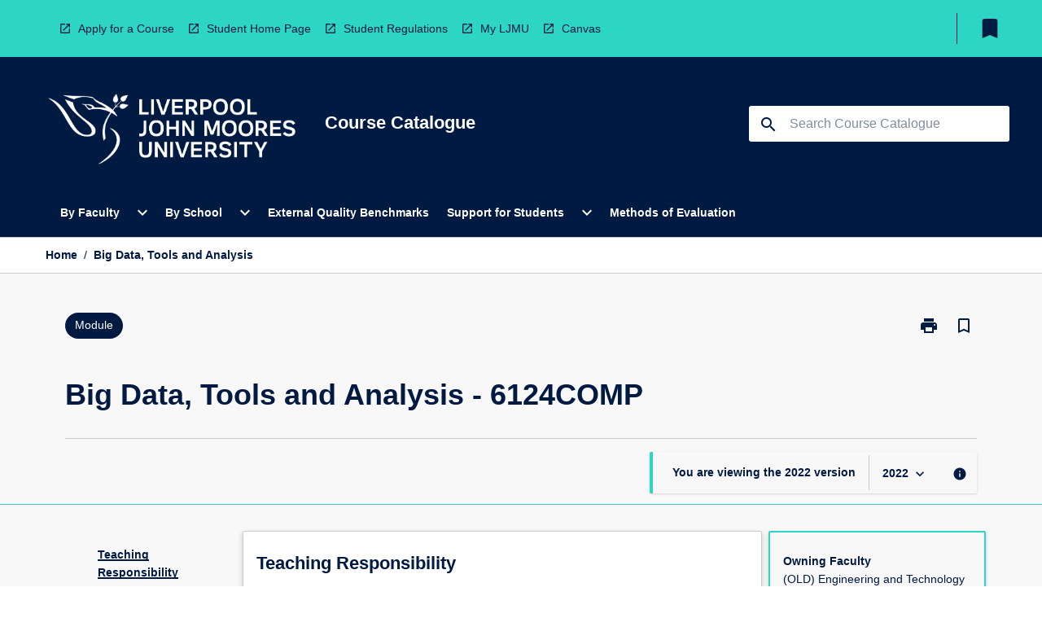

--- FILE ---
content_type: text/html
request_url: https://coursecatalogue.ljmu.ac.uk/module/2022/6124comp
body_size: 31305
content:
<!DOCTYPE html><html><head><meta charSet="utf-8"/><meta name="viewport" content="width=device-width"/><link rel="icon" href="https://cap-theme-prod-eu-west-2.s3.eu-west-2.amazonaws.com/ljmu/LJMUfavicon.png" role="navigation"/><title>Big Data, Tools and Analysis</title><link rel="canonical" href="https://coursecatalogue.ljmu.ac.uk/module/2022/6124comp"/><meta name="description" content="The Course Catalogue contains information about programmes and modules for students at LJMU"/><meta name="next-head-count" content="6"/><link rel="preload" href="/_next/static/css/63c0e16d48e05785.css" as="style"/><link rel="stylesheet" href="/_next/static/css/63c0e16d48e05785.css" data-n-g=""/><noscript data-n-css=""></noscript><script defer="" nomodule="" src="/_next/static/chunks/polyfills-78c92fac7aa8fdd8.js"></script><script src="/_next/static/chunks/webpack-8758d94b1620cc17.js" defer=""></script><script src="/_next/static/chunks/framework-1399ac321e9cc459.js" defer=""></script><script src="/_next/static/chunks/main-e9802e22d31dabaa.js" defer=""></script><script src="/_next/static/chunks/pages/_app-22507d37c7f5a70b.js" defer=""></script><script src="/_next/static/chunks/20-6ee15222ab599037.js" defer=""></script><script src="/_next/static/chunks/657-0f6e1c3a96cd1544.js" defer=""></script><script src="/_next/static/chunks/154-4f4ca9b9162a4381.js" defer=""></script><script src="/_next/static/chunks/27-a7af5c75d2b0c601.js" defer=""></script><script src="/_next/static/chunks/218-ec0541a8c0959690.js" defer=""></script><script src="/_next/static/chunks/pages/%5B...catchAll%5D-c0e2fde83b6053d0.js" defer=""></script><script src="/_next/static/_BbewEfsYEtcdDrZ8Ipe5/_buildManifest.js" defer=""></script><script src="/_next/static/_BbewEfsYEtcdDrZ8Ipe5/_ssgManifest.js" defer=""></script></head><body><script>window.__SITE_ENV_CONFIG__ = {"API_DOMAIN":"api-eu-west-2.prod.courseloop.com","CF_URL":"cf-api-eu-west-2.prod.courseloop.com"};
          window.__SITE_BOOTSTRAP_CONFIG__ = {"domain":"coursecatalogue.ljmu.ac.uk","siteId":"ljmu-prod-pres"};</script><div id="__next"><style data-emotion="css-global 1lhk2yq-GlobalStylesProvider--GlobalStyles">@import url(https://fonts.googleapis.com/css?family=Roboto);@import url('https://fonts.googleapis.com/icon?family=Material+Icons');html,body{height:100%;}html{height:100%;scroll-behavior:smooth;}body{margin:0;font-family:'Arial','Helvetica','sans-serif';max-width:100vw;overflow-x:hidden;font-size:14px;line-height:1.618;color:#011A42;}*,*:before,*:after{box-sizing:border-box;}input[type='text']{font-family:'Arial','Helvetica','sans-serif';}h2{font-size:36px;}h3,.h3{color:#011A42;font-size:22px;font-weight:600;}h4{color:#011A42;font-size:16px;font-weight:bolder;}h5{font-size:14px;}h6{font-size:14px;font-weight:600;text-transform:uppercase;margin:0;}.BrowseResultContainer{min-height:60px;-webkit-align-content:center;-ms-flex-line-pack:center;align-content:center;}.icon.ai-link-arrow-section{padding-left:0!important;}@media print{@page{size:794px 1123px;}body.mozilla{max-width:794px;margin:auto;}}.material-icons.md-18{font-size:18px;}.material-icons.md-24{font-size:24px;}.material-icons.md-36{font-size:36px;}.material-icons.md-48{font-size:48px;}.material-icons.md-dark{color:rgba(0, 0, 0, 0.54);}.material-icons.md-dark.md-inactive{color:rgba(0, 0, 0, 0.26);}.material-icons.md-light{color:rgba(255, 255, 255, 1);}.material-icons.md-light.md-inactive{color:rgba(255, 255, 255, 0.3);}small{font-size:13px;}div.rrs .rrs__button{color:#011A42;}div.rrs .rrs__button .rrs__label,div.rrs .rrs__button:focus .rrs__label{border:none;outline:none;}div.rrs .rrs__option:focus{outline:none;}div.rrs .rrs__option.rrs__option--selected,div.rrs .rrs__option.rrs__option--next-selection,div.rrs .rrs__option:hover{color:#011A42;background:#E6E8EC;}.sr-only{position:absolute;overflow:hidden;clip:rect(0 0 0 0);height:1px;width:1px;margin:-1px;padding:0;border:0;}a:not([data-ignore-global-target])[target='_blank']{display:inline-block;position:relative;padding-left:1.5rem;}@media print{a:not([data-ignore-global-target])[target='_blank']{padding-left:0;}}a:not([data-ignore-global-target])[target='_blank']:before{content:'open_in_new';font-family:'Material Icons';font-size:1.143em;position:absolute;left:0;bottom:50%;-webkit-transform:translateY(50%);-moz-transform:translateY(50%);-ms-transform:translateY(50%);transform:translateY(50%);text-transform:none;speak:never;}@media print{a:not([data-ignore-global-target])[target='_blank']:before{display:none;}}a:not([data-ignore-global-target])[target='_blank'].header-quicklink,a:not([data-ignore-global-target])[target='_blank'].footer-quicklink{padding:1.5rem 1.5rem 1.5rem 35px;}a:not([data-ignore-global-target])[target='_blank'].academic-item-quick-links:before{content:'';}p a:not([data-ignore-global-target])[target='_blank']{padding-left:0px;}p a:not([data-ignore-global-target])[target='_blank']:hover,p a:not([data-ignore-global-target])[target='_blank']:focus{-webkit-text-decoration:underline;text-decoration:underline;}p a:not([data-ignore-global-target])[target='_blank']:before{display:none;}.readmore-content-wrapper a:not([data-ignore-global-target])[target='_blank']{padding-left:0;}.readmore-content-wrapper a:not([data-ignore-global-target])[target='_blank']:before{display:none;}a:-webkit-any-link{-webkit-text-decoration:none;text-decoration:none;}[class*='ToastBox']{bottom:0;display:grid;left:0;place-items:center;right:0;}[class*='ToastBox'] [class*='Box-Card']{border:0;border-radius:0;margin:0.25rem 0 0;width:calc(100vw - 1rem);}[class*='ToastBox'] .icon{margin-top:0.2rem;}.unswfeestable{width:100%;border-spacing:0;}.unswfeestable th{font-size:12px;}.unswfeestable th,.unswfeestable td{text-align:left;color:#646464;padding:1rem;}.unswfeestable tbody tr:nth-of-type(odd){background:#fafafa;}.unswfeestable tbody tr:first-of-type{font-weight:unset;}.unswfeestable a{-webkit-text-decoration:none;text-decoration:none;}.unswfeestable a:hover{-webkit-text-decoration:underline;text-decoration:underline;}.unswfeestable a::before{font-family:"Material Icons";font-weight:400;font-style:normal;display:inline-block;content:"open_in_new";margin-right:0.5em;}@media screen and (max-width: 319px){.unswfeestable,.unswfeestable tbody,.unswfeestable tr,.unswfeestable td{display:block;}.unswfeestable thead,.unswfeestable th{display:none;}.unswfeestable td{padding:0;}.unswfeestable tbody tr{padding:1em;border:1px solid #d2d2d2;}.unswfeestable tbody tr:nth-of-type(odd){background:inherit;}.unswfeestable tbody tr:not(:last-child){margin-bottom:10px;}.unswfeestable tbody tr td:first-of-type{margin-bottom:4px;}}@media print{*{overflow:visible!important;-webkit-print-color-adjust:exact!important;-webkit-print-color-adjust:exact!important;color-adjust:exact!important;}#academic-item-banner>div{padding:0;}[class*='SGlobalHeader'],[role='search'],nav,#dropdownmenu,[class*='BreadcrumbsBar'],[class*='NavMenuItemContainer'],[class*='StyledNavMenuCol'],[class*='ToggleContainer'] a,[class*='AccordionItemHeader'] button,.AccordionItem button,[Class*='AccordionHeader'] button,[class*='CallToActionButton'],[class*='Favorites--FavButton'],[class*='Page--GlobalLinksGrid']{display:none!important;}[class*='Card'],[class*='SAccordionContainer'],[class*='SAccordionContentContainer'],[class*='AttributesTable'],[class*='SAccordionHeader']{break-inside:auto;}[class*='StyledAILink'],a{break-inside:avoid;}[class*='SAccordionContainer'],[class*='SAccordionContentContainer'],[class*='SAccordionBodyContainer'],[class*='SAccordionBody'],[class*='CollapsibleContainer']{max-height:-webkit-max-content!important;max-height:-moz-max-content!important;max-height:max-content!important;height:-webkit-max-content!important;height:-moz-max-content!important;height:max-content!important;visibility:visible!important;}[class*='ReadMore--Body']{height:-webkit-fit-content!important;height:-moz-fit-content!important;height:fit-content!important;}[class*='ReadMore--Body'].clamp .readmore-content-wrapper{display:block!important;}[class*='SAccordionContentContainer']{white-space:initial!important;}[class*='SAccordionRegion']{visibility:visible!important;}[class*='SAccordionRegion'] *{visibility:visible!important;}[id*='structure']{break-inside:auto;}[id*='structure'] [class*='Card']{break-inside:auto;}[id*='structure'] [class*='Card'] [class*='SAccordionHeader'],[id*='structure'] [class*='Card'] [class*='StyledAILink'],[id*='structure'] [class*='Card'] .cs-item{break-inside:avoid;}[id*='structure'] [class*='Card'] [class*='StyledAILink'].cs-list-item{padding-top:0.25rem;padding-bottom:0.25rem;break-inside:avoid;}.logo{margin-left:0;}.main[role='banner'],.wrapper-sb{padding-left:0!important;}.academicItem [class*='BannerSection']{padding:1rem 0;margin:1rem auto;width:calc(100% - 1rem);}.academicItem [class*='BannerSection'] .contentWrapper{margin:0!important;}.academicItem [class*='BannerSection'] .contentWrapper [class*='Wrapper']{max-width:100vw;}.academicItem [class*='BannerSection'] .contentWrapper [class*='Wrapper'] [class*='StyledOverviewBadge']{margin-left:0rem;}.academicItem [class*='BannerSection'] .contentWrapper [class*='Wrapper'] h2{padding:0 1rem;}.academicItem [class*='BannerSection'] .contentWrapper [class*='Wrapper'] h2 +div{padding:0 1rem;}[class*='HtmlContent--Content']{width:100%!important;}[class*='Card']{box-shadow:none!important;}[class*='SAccordionToggleAll'],[class*='PrintButton']{display:none!important;}}.screen-only{display:block;}.print-only{display:none;}@media print{.screen-only{display:none!important;}.print-only{display:block!important;page-break-inside:avoid!important;break-inside:avoid!important;}}</style><style data-emotion="css 2hlkr4-Page--Container">.css-2hlkr4-Page--Container{background-color:#fff;}@media screen{.css-2hlkr4-Page--Container{display:-webkit-box;display:-webkit-flex;display:-ms-flexbox;display:flex;-webkit-flex-direction:column;-ms-flex-direction:column;flex-direction:column;min-height:100vh;}}</style><div class="css-2hlkr4-Page--Container e11sejwe3"><style data-emotion="css h1zfix-styled--SHeader">.css-h1zfix-styled--SHeader{-webkit-flex-direction:column;-ms-flex-direction:column;flex-direction:column;width:100%;}.css-h1zfix-styled--SHeader .wrapper{display:-webkit-box;display:-webkit-flex;display:-ms-flexbox;display:flex;}.css-h1zfix-styled--SHeader .wrapper-sb{-webkit-box-pack:justify;-webkit-justify-content:space-between;justify-content:space-between;}.css-h1zfix-styled--SHeader .wrapper-end{-webkit-box-pack:end;-ms-flex-pack:end;-webkit-justify-content:flex-end;justify-content:flex-end;}.css-h1zfix-styled--SHeader .wrapper .logo,.css-h1zfix-styled--SHeader .wrapper .title,.css-h1zfix-styled--SHeader .wrapper .search,.css-h1zfix-styled--SHeader .wrapper .menu{-webkit-flex:1 1 auto;-ms-flex:1 1 auto;flex:1 1 auto;}.css-h1zfix-styled--SHeader .main{color:#FFFFFF;padding:1rem 2rem;}.css-h1zfix-styled--SHeader .main .logo{width:-webkit-min-content;width:-moz-min-content;width:min-content;-webkit-flex:0 0 auto;-ms-flex:0 0 auto;flex:0 0 auto;margin-right:2rem;padding-top:21px;margin-left:15px;}@media screen and (max-width: 575px){.css-h1zfix-styled--SHeader .main .logo{margin-left:5px;}}@media (max-width: 767px) and (min-width: 576px){.css-h1zfix-styled--SHeader .main .logo{margin-left:20px;}}@media (max-width: 991px) and (min-width: 768px){.css-h1zfix-styled--SHeader .main .logo{margin-left:15px;}}@media (max-width: 1200px) and (min-width: 992px){.css-h1zfix-styled--SHeader .main .logo{margin-left:0;}}.css-h1zfix-styled--SHeader .main .title h1{font-size:1.35rem;font-family:'Arial','Helvetica','sans-serif';}@media screen and (max-width: 575px){.css-h1zfix-styled--SHeader .main{padding:1rem;}.css-h1zfix-styled--SHeader .main .logo{margin-right:1rem;}.css-h1zfix-styled--SHeader .main .logo img{max-width:100px;}.css-h1zfix-styled--SHeader .main [class*='Flex']:first-of-type .title h1{font-size:1rem;}}@media screen and (max-width: 767px){.css-h1zfix-styled--SHeader .main .title{max-width:60%;}.css-h1zfix-styled--SHeader .main .title h1{margin:0;}}.css-h1zfix-styled--SHeader .footer{min-height:45px;background-color:#f1f1f1;}.css-h1zfix-styled--SHeader .header-quicklink:hover,.css-h1zfix-styled--SHeader .header-quicklink:focus{background-color:rgba(0, 0, 0, 0.2);-webkit-text-decoration:underline;text-decoration:underline;}.css-h1zfix-styled--SHeader .header-quicklink:focus{margin:3px;background-color:rgba(0, 0, 0, 0.2);outline:2px solid #011A42;}.css-h1zfix-styled--SHeader .bookmark-button{color:#011A42;border-radius:3px;}.css-h1zfix-styled--SHeader .bookmark-button:hover{background-color:rgba(0, 0, 0, 0.2);}.css-h1zfix-styled--SHeader .bookmark-button:focus{background-color:rgba(0, 0, 0, 0.2);outline:2px solid #011A42;}</style><div class="css-h1zfix-styled--SHeader eic739x25"><style data-emotion="css 1y7jxou-styled--LinkBar">.css-1y7jxou-styled--LinkBar{color:#011A42;background-color:#2CD5C4;}</style><div class="header css-1y7jxou-styled--LinkBar eic739x28"><style data-emotion="css l0qq7c-Wrapper--Wrapper-styled--SHeaderLinksWrapper">.css-l0qq7c-Wrapper--Wrapper-styled--SHeaderLinksWrapper{max-width:1200px;margin:0 auto;display:none;display:none;-webkit-box-pack:end;-ms-flex-pack:end;-webkit-justify-content:flex-end;justify-content:flex-end;}@media screen and (min-width: 319px){.css-l0qq7c-Wrapper--Wrapper-styled--SHeaderLinksWrapper{display:none;}}@media screen and (min-width: 575px){.css-l0qq7c-Wrapper--Wrapper-styled--SHeaderLinksWrapper{display:none;}}@media screen and (min-width: 767px){.css-l0qq7c-Wrapper--Wrapper-styled--SHeaderLinksWrapper{display:-webkit-box;display:-webkit-flex;display:-ms-flexbox;display:flex;}}@media screen and (min-width: 319px){.css-l0qq7c-Wrapper--Wrapper-styled--SHeaderLinksWrapper{display:none;}}@media screen and (min-width: 575px){.css-l0qq7c-Wrapper--Wrapper-styled--SHeaderLinksWrapper{display:none;}}@media screen and (min-width: 767px){.css-l0qq7c-Wrapper--Wrapper-styled--SHeaderLinksWrapper{display:-webkit-box;display:-webkit-flex;display:-ms-flexbox;display:flex;}}</style><div display="none,none,none,flex" class="css-l0qq7c-Wrapper--Wrapper-styled--SHeaderLinksWrapper eic739x15"><style data-emotion="css 9t4gj0-SkipContent--SkipContentDesktop">.css-9t4gj0-SkipContent--SkipContentDesktop [data-reach-skip-link]{border:0;clip:rect(0 0 0 0);height:1px;width:1px;margin:-1px;padding:0;overflow:hidden;position:absolute;}.css-9t4gj0-SkipContent--SkipContentDesktop [data-reach-skip-nav-link]:focus{padding:10px;position:fixed;top:15px;left:25px;background:#FFFFFF;z-index:1;width:10em;height:auto;clip:auto;color:#011A42;font-weight:bold;box-shadow:0 2px 5px rgb(0 0 0 / 18%)!important;border-radius:3px;text-align:center;display:block;z-index:99999;-webkit-text-decoration:underline;text-decoration:underline;outline:2px solid #011A42;}@media screen and (max-width: 767px){.css-9t4gj0-SkipContent--SkipContentDesktop{margin-left:10px;}}</style><div class="css-9t4gj0-SkipContent--SkipContentDesktop e10gss2d1"><a href="#reach-skip-nav" data-reach-skip-link="" data-reach-skip-nav-link="">Skip to content</a></div><style data-emotion="css 3cfehy-HeaderLinks--HeaderLinksContainer">.css-3cfehy-HeaderLinks--HeaderLinksContainer{-webkit-flex:1;-ms-flex:1;flex:1;display:-webkit-box;display:-webkit-flex;display:-ms-flexbox;display:flex;-webkit-align-items:center;-webkit-box-align:center;-ms-flex-align:center;align-items:center;-webkit-box-flex-wrap:wrap;-webkit-flex-wrap:wrap;-ms-flex-wrap:wrap;flex-wrap:wrap;-webkit-box-pack:start;-ms-flex-pack:start;-webkit-justify-content:flex-start;justify-content:flex-start;margin:1rem 1rem 1rem 2rem;border-right:1px solid #011A42;padding-right:8px;}</style><nav class="header-quicklink-container css-3cfehy-HeaderLinks--HeaderLinksContainer e17vx14c1" aria-label="quick links"><style data-emotion="css 7k6www-HeaderLinks--HeaderLinkItem">.css-7k6www-HeaderLinks--HeaderLinkItem{padding:0.5rem 0 0.5rem 1.5rem;color:#011A42;-webkit-text-decoration:none;text-decoration:none;position:relative;margin-right:1rem;}</style><a data-ignore-global-target="true" class="header-quicklink css-7k6www-HeaderLinks--HeaderLinkItem e17vx14c0" href="https://www.ljmu.ac.uk/study" aria-label="Apply for a Course" target="_blank" data-testid="header-quicklink-0" role="navigation">Apply for a Course</a><a data-ignore-global-target="true" class="header-quicklink css-7k6www-HeaderLinks--HeaderLinkItem e17vx14c0" href="https://www.ljmu.ac.uk/students" aria-label="Student Home Page" target="_blank" data-testid="header-quicklink-1" role="navigation">Student Home Page</a><a data-ignore-global-target="true" class="header-quicklink css-7k6www-HeaderLinks--HeaderLinkItem e17vx14c0" href="https://www.ljmu.ac.uk/about-us/public-information/student-regulations" aria-label="Student Regulations" target="_blank" data-testid="header-quicklink-2" role="navigation">Student Regulations</a><a data-ignore-global-target="true" class="header-quicklink css-7k6www-HeaderLinks--HeaderLinkItem e17vx14c0" href="https://my.ljmu.ac.uk/" aria-label="My LJMU" target="_blank" data-testid="header-quicklink-3" role="navigation">My LJMU</a><a data-ignore-global-target="true" class="header-quicklink css-7k6www-HeaderLinks--HeaderLinkItem e17vx14c0" href="https://canvas.ljmu.ac.uk/" aria-label="Canvas" target="_blank" data-testid="header-quicklink-4" role="navigation">Canvas</a></nav><style data-emotion="css lzx77r-styled--SMenuButtonContainer">.css-lzx77r-styled--SMenuButtonContainer{position:relative;-webkit-align-self:center;-ms-flex-item-align:center;align-self:center;}</style><div aria-labelledby="my-lists-items" class="css-lzx77r-styled--SMenuButtonContainer etn7ac80"><style data-emotion="css cqe9ds-Button--Button-Button-Button--IconButton-IconButton-styled--SMenuButton">.css-cqe9ds-Button--Button-Button-Button--IconButton-IconButton-styled--SMenuButton{font-weight:600;border-width:1px;border-style:solid;border-color:transparent;border-radius:3px;color:#424242;fill:#424242;background-color:#f5f5f5;border-color:#e0e0e0;padding:0.5rem 1.75rem;font-size:14px;cursor:pointer;-webkit-transition:background-color 140ms ease,border-color 140ms ease;transition:background-color 140ms ease,border-color 140ms ease;display:-webkit-box;display:-webkit-flex;display:-ms-flexbox;display:flex;background:none;border:none;padding:4px;border-radius:50%;color:#011A42;border-radius:0;padding:0.5rem;}.css-cqe9ds-Button--Button-Button-Button--IconButton-IconButton-styled--SMenuButton:hover{background-color:#eeeeee;border-color:#bdbdbd;}.css-cqe9ds-Button--Button-Button-Button--IconButton-IconButton-styled--SMenuButton:disabled{color:#d2d2d2;fill:#d2d2d2;background-color:#a6a6a6;border-color:#a6a6a6;cursor:default;}.css-cqe9ds-Button--Button-Button-Button--IconButton-IconButton-styled--SMenuButton:disabled:hover{background-color:#E6E8EC;}.css-cqe9ds-Button--Button-Button-Button--IconButton-IconButton-styled--SMenuButton:hover,.css-cqe9ds-Button--Button-Button-Button--IconButton-IconButton-styled--SMenuButton:focus{background:#E6E8EC;}.css-cqe9ds-Button--Button-Button-Button--IconButton-IconButton-styled--SMenuButton:focus{outline:2px solid;}.css-cqe9ds-Button--Button-Button-Button--IconButton-IconButton-styled--SMenuButton:disabled{border:none;background:none;}.css-cqe9ds-Button--Button-Button-Button--IconButton-IconButton-styled--SMenuButton:disabled:hover{border:none;background:none;}.css-cqe9ds-Button--Button-Button-Button--IconButton-IconButton-styled--SMenuButton:hover{background-color:#E6E8EC;}.css-cqe9ds-Button--Button-Button-Button--IconButton-IconButton-styled--SMenuButton:focus{outline:2px solid #011A42;}</style><button class="bookmark-button css-cqe9ds-Button--Button-Button-Button--IconButton-IconButton-styled--SMenuButton etn7ac82" aria-label="My List" aria-expanded="false" aria-controls="my-list-container" data-testid="bookmark-icon"><style data-emotion="css 1sy7wcz-styled--SBookmarkIcon">.css-1sy7wcz-styled--SBookmarkIcon.material-icons{color:#011A42;}</style><style data-emotion="css 11xo5wa-MaterialIcon--IconWrapper-styled--SBookmarkIcon">.css-11xo5wa-MaterialIcon--IconWrapper-styled--SBookmarkIcon{vertical-align:middle;}.css-11xo5wa-MaterialIcon--IconWrapper-styled--SBookmarkIcon.material-icons{color:#011A42;}</style><i aria-hidden="true" class="material-icons 32px etn7ac81 css-11xo5wa-MaterialIcon--IconWrapper-styled--SBookmarkIcon e1lj33n40" style="font-size:32px">bookmark</i></button></div></div></div><style data-emotion="css 4kkj06-styled--BrandBar">.css-4kkj06-styled--BrandBar{background-color:#011A42;}@media screen and (max-width: 991px){.css-4kkj06-styled--BrandBar{padding:0.5rem!important;}}</style><div class="main css-4kkj06-styled--BrandBar eic739x27" role="banner"><style data-emotion="css 1dc5kae-Wrapper--Wrapper">.css-1dc5kae-Wrapper--Wrapper{max-width:1200px;margin:0 auto;}</style><div class="wrapper wrapper-sb css-1dc5kae-Wrapper--Wrapper ezw699s0"><style data-emotion="css 1urx1z9-SkipContent--SkipContentMobile">.css-1urx1z9-SkipContent--SkipContentMobile [data-reach-skip-link]{border:0;clip:rect(0 0 0 0);height:1px;width:1px;margin:-1px;padding:0;overflow:hidden;position:absolute;display:none;}@media screen and (max-width: 767px){.css-1urx1z9-SkipContent--SkipContentMobile [data-reach-skip-link]{display:block;}}.css-1urx1z9-SkipContent--SkipContentMobile [data-reach-skip-nav-link]:focus{padding:10px;position:fixed;top:15px;left:10px;background:#FFFFFF;z-index:1;width:10em;height:auto;clip:auto;color:#011A42;font-weight:bold;box-shadow:0 2px 5px rgb(0 0 0 / 18%)!important;border-radius:3px;text-align:center;display:none;z-index:99999;-webkit-text-decoration:underline;text-decoration:underline;outline:2px solid #011A42;}@media screen and (max-width: 767px){.css-1urx1z9-SkipContent--SkipContentMobile [data-reach-skip-nav-link]:focus{display:block;}}</style><div class="css-1urx1z9-SkipContent--SkipContentMobile e10gss2d0"><a href="#reach-skip-nav" data-reach-skip-link="" data-reach-skip-nav-link="">Skip to content</a></div><style data-emotion="css 99e8j4-Box--Box-Box-Flex--Flex-Flex">.css-99e8j4-Box--Box-Box-Flex--Flex-Flex{-webkit-flex:1;-ms-flex:1;flex:1;box-sizing:border-box;-webkit-align-items:center;-webkit-box-align:center;-ms-flex-align:center;align-items:center;display:-webkit-box;display:-webkit-flex;display:-ms-flexbox;display:flex;}</style><div class="css-99e8j4-Box--Box-Box-Flex--Flex-Flex e8qda2r1"><div class="logo"><style data-emotion="css 183zgms-styled--SLogo">.css-183zgms-styled--SLogo{height:auto;width:312px;}</style><style data-emotion="css 10wsaf7-Logo--LinkLogo">.css-10wsaf7-Logo--LinkLogo{border:none!important;display:inline-block;}.css-10wsaf7-Logo--LinkLogo:focus{outline:2px solid #FFFFFF;}</style><a href="http://coursecatalogue.ljmu.ac.uk" data-testid="header-logo" title="Home" target="_self" data-ignore-global-target="true" role="navigation" class="css-10wsaf7-Logo--LinkLogo ekvpsa90"><style data-emotion="css 1evbwan-Logo--LogoImage">.css-1evbwan-Logo--LogoImage{width:312px;height:auto;}</style><img src="https://cap-theme-prod-eu-west-2.s3.eu-west-2.amazonaws.com/ljmu/LJMULogo.png" height="auto" width="312px" alt="Logo alt text" class="css-1evbwan-Logo--LogoImage ekvpsa91"/></a></div><div class="title"><style data-emotion="css hx4mu3-GlobalHeader--TitleWrapper">.css-hx4mu3-GlobalHeader--TitleWrapper{padding-right:25px;}</style><div class="css-hx4mu3-GlobalHeader--TitleWrapper e1ppy7xt0"><h1 data-testid="title">Course Catalogue</h1></div></div></div><style data-emotion="css jshiy7-Box--Box-Box-Flex--Flex-Flex">.css-jshiy7-Box--Box-Box-Flex--Flex-Flex{box-sizing:border-box;display:-webkit-box;display:-webkit-flex;display:-ms-flexbox;display:flex;}</style><div class="css-jshiy7-Box--Box-Box-Flex--Flex-Flex e8qda2r1"><style data-emotion="css 1rytsa2-styled--StyledSearchContainer">.css-1rytsa2-styled--StyledSearchContainer{display:-webkit-box;display:-webkit-flex;display:-ms-flexbox;display:flex;-webkit-flex-direction:column;-ms-flex-direction:column;flex-direction:column;-webkit-box-pack:center;-ms-flex-pack:center;-webkit-justify-content:center;justify-content:center;margin-top:0;}</style><div class="search css-1rytsa2-styled--StyledSearchContainer eic739x24" role="search"><style data-emotion="css hd1bjm-Position--Position-Position--Relative-MiniSearch--StyledMiniSearchContainer">.css-hd1bjm-Position--Position-Position--Relative-MiniSearch--StyledMiniSearchContainer{position:relative;padding-top:3px;}.css-hd1bjm-Position--Position-Position--Relative-MiniSearch--StyledMiniSearchContainer .advancedLinkWrapper{display:none;}.css-hd1bjm-Position--Position-Position--Relative-MiniSearch--StyledMiniSearchContainer.emptyResult .advancedLinkWrapper{display:block;}@media screen and (max-width: 767px){.css-hd1bjm-Position--Position-Position--Relative-MiniSearch--StyledMiniSearchContainer{position:absolute;-webkit-transform:translate(-85%, 0);-moz-transform:translate(-85%, 0);-ms-transform:translate(-85%, 0);transform:translate(-85%, 0);z-index:20;border:none;}}</style><div class="css-hd1bjm-Position--Position-Position--Relative-MiniSearch--StyledMiniSearchContainer e1cttxhc0"><style data-emotion="css 1rxtvkj-Input--SSearchButton">.css-1rxtvkj-Input--SSearchButton{width:320px;padding:0.34rem 0.15rem 0.34rem 1rem;text-align:left;font-size:1rem;font-family:({theme:e})=>e?.client?.global?.typography?.fontFamily;color:#a6a6a6;background-color:white;box-shadow:0 2px 5px rgba(0,0,0,0.18);font-family:'Arial','Helvetica','sans-serif';font-size:14px;color:rgba(0, 0, 0, 0.87);border:1px solid #011A42;border-radius:3px;background:#FFFFFF;}.css-1rxtvkj-Input--SSearchButton:focus{outline:2px solid #FFFFFF;background-color:({theme:e})=>(0,x.H)(e?.colors?.black,.2);}.css-1rxtvkj-Input--SSearchButton:hover{background-color:({theme:e})=>(0,x.H)(e?.colors?.black,.2);}.css-1rxtvkj-Input--SSearchButton:focus{outline:2px solid #011A42;}.css-1rxtvkj-Input--SSearchButton div{display:grid;grid-template-areas:'placeholder search';grid-template-columns:auto 30px;}.css-1rxtvkj-Input--SSearchButton div span{color:rgba(1, 26, 66, 0.5);grid-area:placeholder;overflow:hidden;white-space:nowrap;text-overflow:ellipsis;line-height:2.5;}.css-1rxtvkj-Input--SSearchButton div i{color:#011A42;grid-area:search;padding:0.25rem 0;}@media screen and (max-width: 767px){.css-1rxtvkj-Input--SSearchButton{margin-right:-0.5rem;background-color:transparent;width:40px;padding:0.45rem 0.45rem;box-shadow:none;border:none;}.css-1rxtvkj-Input--SSearchButton:hover{background-color:rgba(0, 0, 0, 0.2);}.css-1rxtvkj-Input--SSearchButton:focus{background-color:rgba(0, 0, 0, 0.2);outline:2px solid #FFFFFF;border:none;}.css-1rxtvkj-Input--SSearchButton .search-icon{color:#FFFFFF;}}</style><button elevation="2" class="css-1rxtvkj-Input--SSearchButton ejfodyk2"><style data-emotion="css oxi151-MaterialIcon--IconWrapper">.css-oxi151-MaterialIcon--IconWrapper{vertical-align:middle;}</style><i aria-hidden="true" class="material-icons md-24 search-icon css-oxi151-MaterialIcon--IconWrapper e1lj33n40" style="font-size:md-24" tabindex="-1">search</i></button></div></div></div></div></div><style data-emotion="css 1j6mpw4-styled--BreadcrumbsBar">.css-1j6mpw4-styled--BreadcrumbsBar{min-height:45px;background-color:#FFFFFF;border-top:1px solid #CCCCCC;border-bottom:1px solid #CCCCCC;}</style><nav aria-label="Breadcrumb" role="navigation" class="css-1j6mpw4-styled--BreadcrumbsBar eic739x26"><style data-emotion="css zbgawh-Wrapper--Wrapper">.css-zbgawh-Wrapper--Wrapper{height:42px;max-width:1200px;margin:0 auto;padding-left:16px;padding-right:16px;display:-webkit-box;display:-webkit-flex;display:-ms-flexbox;display:flex;}</style><div display="flex" height="42" class="css-zbgawh-Wrapper--Wrapper ezw699s0"></div></nav><div id="reach-skip-nav" data-reach-skip-nav-content=""></div></div><style data-emotion="css 17g6zi4-Page--Main">.css-17g6zi4-Page--Main{background-color:#F8F8F8;-webkit-flex:1;-ms-flex:1;flex:1;}</style><main role="main" class="css-17g6zi4-Page--Main e11sejwe2"><style data-emotion="css 1tiz5hq-styled--Container">.css-1tiz5hq-styled--Container{background-color:#F8F8F8;display:-webkit-box;display:-webkit-flex;display:-ms-flexbox;display:flex;-webkit-flex-direction:column;-ms-flex-direction:column;flex-direction:column;}.css-1tiz5hq-styled--Container.home .banner .contentWrapper{padding:1rem 0;}.css-1tiz5hq-styled--Container.home .main .contentWrapper{max-width:100vw;padding:0;}.css-1tiz5hq-styled--Container.academicItem .main,.css-1tiz5hq-styled--Container.academicItem .aside{padding:0;margin-top:0!important;}@media screen and (min-width: 991px){.css-1tiz5hq-styled--Container.academicItem .main,.css-1tiz5hq-styled--Container.academicItem .aside{padding:0 0.5rem;}}.css-1tiz5hq-styled--Container.academicItem .main{max-width:100vw;margin-top:1rem;}@media screen and (max-width: 991px){.css-1tiz5hq-styled--Container.academicItem .main{margin-top:0;}}.css-1tiz5hq-styled--Container.academicItem .contentWrapper{padding:0;}.css-1tiz5hq-styled--Container.academicItem .content{overflow:initial;}.css-1tiz5hq-styled--Container.academicItem .content .e1jnv3nd0{max-width:16%;}.css-1tiz5hq-styled--Container.academicItem .content .e1jnv3nd1{top:0;}.css-1tiz5hq-styled--Container[class*='GeneralContent'] .contentWrapper{padding:0;}.css-1tiz5hq-styled--Container.search .AccordionItem{padding:0;}.css-1tiz5hq-styled--Container .AccordionItem{max-width:calc(100vw - 1rem);}.css-1tiz5hq-styled--Container .contentWrapper{overflow:initial;}.css-1tiz5hq-styled--Container .layout{position:relative;}@media screen and (min-width: calc(767px)){.css-1tiz5hq-styled--Container .layout{-webkit-flex-direction:column;-ms-flex-direction:column;flex-direction:column;}}</style><div class="AIPage css-1tiz5hq-styled--Container e1beyhwr9"><style data-emotion="css to8zii-styled--BannerSection">.css-to8zii-styled--BannerSection{background-color:#F8F8F8;padding:1rem;}.css-to8zii-styled--BannerSection:first-of-type{border-bottom:unset;}</style><div class="banner three css-to8zii-styled--BannerSection e1beyhwr10"><style data-emotion="css 5skxs7-styled--ContentWrapper">.css-5skxs7-styled--ContentWrapper{margin:0 auto;overflow:inherit;max-width:1200px;width:100%;padding:0 1rem;background-color:#F8F8F8;}</style><div class="contentWrapper css-5skxs7-styled--ContentWrapper e1beyhwr7"><style data-emotion="css 18insl6-Banner--Banner">.css-18insl6-Banner--Banner{width:100%;margin-bottom:4px;margin-left:0;margin-right:0;}@media screen and (min-width: 575px){.css-18insl6-Banner--Banner{margin-bottom:-35px;}}</style><div id="academic-item-banner" role="banner" aria-label="academic item" class="css-18insl6-Banner--Banner etpkvrf0"><style data-emotion="css 1mnbe2l-Wrapper--Wrapper">.css-1mnbe2l-Wrapper--Wrapper{width:100%;max-width:1200px;margin:0 auto;padding-left:0;padding-right:0;padding-top:0;padding-bottom:0;}@media screen and (min-width: 319px){.css-1mnbe2l-Wrapper--Wrapper{padding-left:0;padding-right:0;padding-top:0;padding-bottom:0;}}@media screen and (min-width: 575px){.css-1mnbe2l-Wrapper--Wrapper{padding-left:24px;padding-right:24px;padding-top:32px;padding-bottom:32px;}}@media screen and (min-width: 767px){.css-1mnbe2l-Wrapper--Wrapper{padding-left:24px;padding-right:24px;padding-top:32px;padding-bottom:32px;}}</style><div width="100%" class="css-1mnbe2l-Wrapper--Wrapper ezw699s0"><style data-emotion="css 7je9hj-Box--Box-Box-Flex--Flex-Flex-styled--StyledFlex">.css-7je9hj-Box--Box-Box-Flex--Flex-Flex-styled--StyledFlex{margin:0 auto;box-sizing:border-box;-webkit-flex-direction:column;-ms-flex-direction:column;flex-direction:column;display:-webkit-box;display:-webkit-flex;display:-ms-flexbox;display:flex;margin:0 auto;}.css-7je9hj-Box--Box-Box-Flex--Flex-Flex-styled--StyledFlex .ai-banner-variable-flex{-webkit-flex-direction:row;-ms-flex-direction:row;flex-direction:row;}@media screen and (max-width: 815px){.css-7je9hj-Box--Box-Box-Flex--Flex-Flex-styled--StyledFlex .ai-banner-variable-flex{-webkit-flex-direction:column;-ms-flex-direction:column;flex-direction:column;}}.css-7je9hj-Box--Box-Box-Flex--Flex-Flex-styled--StyledFlex .switcherContainer{margin-top:0;}@media screen and (max-width: 815px){.css-7je9hj-Box--Box-Box-Flex--Flex-Flex-styled--StyledFlex .switcherContainer{margin-top:24px;}}.css-7je9hj-Box--Box-Box-Flex--Flex-Flex-styled--StyledFlex .switcher{-webkit-box-pack:end;-ms-flex-pack:end;-webkit-justify-content:flex-end;justify-content:flex-end;}@media screen and (max-width: 815px){.css-7je9hj-Box--Box-Box-Flex--Flex-Flex-styled--StyledFlex .switcher{-webkit-box-pack:start;-ms-flex-pack:start;-webkit-justify-content:flex-start;justify-content:flex-start;}}@media print{.css-7je9hj-Box--Box-Box-Flex--Flex-Flex-styled--StyledFlex .switcher{display:none;}}</style><div class="css-7je9hj-Box--Box-Box-Flex--Flex-Flex-styled--StyledFlex e1ixoanv8"><style data-emotion="css eiyvuc-Box--Box-Box-Flex--Flex-Flex-styled--StyledFlex">.css-eiyvuc-Box--Box-Box-Flex--Flex-Flex-styled--StyledFlex{box-sizing:border-box;-webkit-box-pack:justify;-webkit-justify-content:space-between;justify-content:space-between;display:-webkit-box;display:-webkit-flex;display:-ms-flexbox;display:flex;}.css-eiyvuc-Box--Box-Box-Flex--Flex-Flex-styled--StyledFlex .ai-banner-variable-flex{-webkit-flex-direction:row;-ms-flex-direction:row;flex-direction:row;}@media screen and (max-width: 815px){.css-eiyvuc-Box--Box-Box-Flex--Flex-Flex-styled--StyledFlex .ai-banner-variable-flex{-webkit-flex-direction:column;-ms-flex-direction:column;flex-direction:column;}}.css-eiyvuc-Box--Box-Box-Flex--Flex-Flex-styled--StyledFlex .switcherContainer{margin-top:0;}@media screen and (max-width: 815px){.css-eiyvuc-Box--Box-Box-Flex--Flex-Flex-styled--StyledFlex .switcherContainer{margin-top:24px;}}.css-eiyvuc-Box--Box-Box-Flex--Flex-Flex-styled--StyledFlex .switcher{-webkit-box-pack:end;-ms-flex-pack:end;-webkit-justify-content:flex-end;justify-content:flex-end;}@media screen and (max-width: 815px){.css-eiyvuc-Box--Box-Box-Flex--Flex-Flex-styled--StyledFlex .switcher{-webkit-box-pack:start;-ms-flex-pack:start;-webkit-justify-content:flex-start;justify-content:flex-start;}}@media print{.css-eiyvuc-Box--Box-Box-Flex--Flex-Flex-styled--StyledFlex .switcher{display:none;}}</style><div class="css-eiyvuc-Box--Box-Box-Flex--Flex-Flex-styled--StyledFlex e1ixoanv8"><style data-emotion="css ej2pqx-Pill--Pill-Pill-Badge--Badge-styled--StyledOverviewBadge">.css-ej2pqx-Pill--Pill-Pill-Badge--Badge-styled--StyledOverviewBadge{font-size:12px;text-transform:uppercase;border-width:2px;border-style:solid;border-radius:1000px;padding:2px 8px;font-size:0.75rem;color:#FFFFFF;background-color:#011A42;border-color:#FFFFFF;text-align:center;white-space:nowrap;vertical-align:baseline;line-height:1;text-overflow:ellipsis;overflow:hidden;border-radius:1rem;display:inline-block;padding:0.5rem 0.75rem;margin-right:0.25rem;border-width:0;text-transform:capitalize;font-size:0.75rem;border-color:[object Object];color:#FFFFFF;background-color:#011A42;font-size:14px;color:#FFFFFF;background-color:#011A42;text-transform:unset;}.css-ej2pqx-Pill--Pill-Pill-Badge--Badge-styled--StyledOverviewBadge:empty{display:none;}</style><span color="#FFFFFF" font-size="0.75rem" class="css-ej2pqx-Pill--Pill-Pill-Badge--Badge-styled--StyledOverviewBadge e1ixoanv0">Module</span><style data-emotion="css rv781d-Box--Box-Box-Flex--Flex-Flex-styled--StyledFlexContainer">.css-rv781d-Box--Box-Box-Flex--Flex-Flex-styled--StyledFlexContainer{box-sizing:border-box;display:-webkit-box;display:-webkit-flex;display:-ms-flexbox;display:flex;-webkit-align-items:baseline;-webkit-box-align:baseline;-ms-flex-align:baseline;align-items:baseline;}@media screen and (max-width: 575px){.css-rv781d-Box--Box-Box-Flex--Flex-Flex-styled--StyledFlexContainer{-webkit-flex-direction:row;-ms-flex-direction:row;flex-direction:row;}}</style><div class="css-rv781d-Box--Box-Box-Flex--Flex-Flex-styled--StyledFlexContainer e1ixoanv7"><style data-emotion="css rm3lyo-Button--Button-Button-Button--IconButton-IconButton-styled--PrintButton">.css-rm3lyo-Button--Button-Button-Button--IconButton-IconButton-styled--PrintButton{font-weight:600;border-width:1px;border-style:solid;border-color:transparent;border-radius:3px;color:#424242;fill:#424242;background-color:#f5f5f5;border-color:#e0e0e0;padding:0.5rem 1.75rem;font-size:14px;padding:0;cursor:pointer;-webkit-transition:background-color 140ms ease,border-color 140ms ease;transition:background-color 140ms ease,border-color 140ms ease;display:-webkit-box;display:-webkit-flex;display:-ms-flexbox;display:flex;background:none;border:none;padding:4px;border-radius:50%;color:#011A42;display:inherit;border-radius:2px;padding:1rem;min-width:100px;line-height:1.618;min-width:-webkit-fit-content;min-width:-moz-fit-content;min-width:fit-content;padding:0;}.css-rm3lyo-Button--Button-Button-Button--IconButton-IconButton-styled--PrintButton:hover{background-color:#eeeeee;border-color:#bdbdbd;}.css-rm3lyo-Button--Button-Button-Button--IconButton-IconButton-styled--PrintButton:disabled{color:#d2d2d2;fill:#d2d2d2;background-color:#a6a6a6;border-color:#a6a6a6;cursor:default;}.css-rm3lyo-Button--Button-Button-Button--IconButton-IconButton-styled--PrintButton:disabled:hover{background-color:#E6E8EC;}.css-rm3lyo-Button--Button-Button-Button--IconButton-IconButton-styled--PrintButton:hover,.css-rm3lyo-Button--Button-Button-Button--IconButton-IconButton-styled--PrintButton:focus{background:#E6E8EC;}.css-rm3lyo-Button--Button-Button-Button--IconButton-IconButton-styled--PrintButton:focus{outline:2px solid;}.css-rm3lyo-Button--Button-Button-Button--IconButton-IconButton-styled--PrintButton:disabled{border:none;background:none;}.css-rm3lyo-Button--Button-Button-Button--IconButton-IconButton-styled--PrintButton:disabled:hover{border:none;background:none;}.css-rm3lyo-Button--Button-Button-Button--IconButton-IconButton-styled--PrintButton span{color:#011A42;margin-left:1rem;font-family:'Arial','Helvetica','sans-serif';}.css-rm3lyo-Button--Button-Button-Button--IconButton-IconButton-styled--PrintButton i{color:#011A42;-webkit-text-decoration:none;text-decoration:none;}.css-rm3lyo-Button--Button-Button-Button--IconButton-IconButton-styled--PrintButton:hover,.css-rm3lyo-Button--Button-Button-Button--IconButton-IconButton-styled--PrintButton:focus{background-color:#E6E8EC;}.css-rm3lyo-Button--Button-Button-Button--IconButton-IconButton-styled--PrintButton:focus{outline:2px solid #011A42;}</style><button class="css-rm3lyo-Button--Button-Button-Button--IconButton-IconButton-styled--PrintButton e1beyhwr0"><style data-emotion="css 13tpxqo-Icons--StyledITag">.css-13tpxqo-Icons--StyledITag{vertical-align:middle;}</style><i aria-hidden="true" class="material-icons md-24 css-13tpxqo-Icons--StyledITag e1ot1o1i0" style="font-size:md-24">print</i><style data-emotion="css 1jekr9z-ReadMore--SROnly">.css-1jekr9z-ReadMore--SROnly{border:0;clip:rect(0 0 0 0);height:1px;margin:-1px;overflow:hidden;padding:0;position:absolute;width:1px;}@media print{.css-1jekr9z-ReadMore--SROnly{display:none;}}</style><div class="css-1jekr9z-ReadMore--SROnly e1ydu1r42">Print <!-- -->Big Data, Tools and Analysis - 6124COMP<!-- --> page</div></button><style data-emotion="css zkxo8f-Button--Button-Button-Button--IconButton-IconButton-Favorites--FavButton">.css-zkxo8f-Button--Button-Button-Button--IconButton-IconButton-Favorites--FavButton{font-weight:600;border-width:1px;border-style:solid;border-color:transparent;border-radius:3px;color:#424242;fill:#424242;background-color:#f5f5f5;border-color:#e0e0e0;padding:0.5rem 1.75rem;font-size:14px;cursor:pointer;-webkit-transition:background-color 140ms ease,border-color 140ms ease;transition:background-color 140ms ease,border-color 140ms ease;display:-webkit-box;display:-webkit-flex;display:-ms-flexbox;display:flex;background:none;border:none;padding:4px;border-radius:50%;color:#011A42;background-color:#f1f1f1;border-radius:100%;width:32px;height:32px;display:grid;place-items:center;margin-left:15px;background-color:unset;}.css-zkxo8f-Button--Button-Button-Button--IconButton-IconButton-Favorites--FavButton:hover{background-color:#eeeeee;border-color:#bdbdbd;}.css-zkxo8f-Button--Button-Button-Button--IconButton-IconButton-Favorites--FavButton:disabled{color:#d2d2d2;fill:#d2d2d2;background-color:#a6a6a6;border-color:#a6a6a6;cursor:default;}.css-zkxo8f-Button--Button-Button-Button--IconButton-IconButton-Favorites--FavButton:disabled:hover{background-color:#E6E8EC;}.css-zkxo8f-Button--Button-Button-Button--IconButton-IconButton-Favorites--FavButton:hover,.css-zkxo8f-Button--Button-Button-Button--IconButton-IconButton-Favorites--FavButton:focus{background:#E6E8EC;}.css-zkxo8f-Button--Button-Button-Button--IconButton-IconButton-Favorites--FavButton:focus{outline:2px solid;}.css-zkxo8f-Button--Button-Button-Button--IconButton-IconButton-Favorites--FavButton:disabled{border:none;background:none;}.css-zkxo8f-Button--Button-Button-Button--IconButton-IconButton-Favorites--FavButton:disabled:hover{border:none;background:none;}.css-zkxo8f-Button--Button-Button-Button--IconButton-IconButton-Favorites--FavButton:hover,.css-zkxo8f-Button--Button-Button-Button--IconButton-IconButton-Favorites--FavButton:focus{background:#E6E8EC;}.css-zkxo8f-Button--Button-Button-Button--IconButton-IconButton-Favorites--FavButton:focus{outline:2px solid #011A42;}@media screen and (max-width: 767px){.css-zkxo8f-Button--Button-Button-Button--IconButton-IconButton-Favorites--FavButton{margin-left:10px;}}</style><button data-testid="fav-icon" aria-label="Bookmark, Big Data, Tools and Analysis" class="css-zkxo8f-Button--Button-Button-Button--IconButton-IconButton-Favorites--FavButton el6rnfm2"><i aria-hidden="true" class="material-icons md-24 css-oxi151-MaterialIcon--IconWrapper e1lj33n40" style="font-size:md-24;color:#011A42">bookmark_border</i></button></div></div><style data-emotion="css 17o74kn-styled--StyledHeading-ComponentHeading--ComponentHeading-styled--StyledHeading">.css-17o74kn-styled--StyledHeading-ComponentHeading--ComponentHeading-styled--StyledHeading{margin:1rem 0;padding:0;color:#011A42;font-family:'Arial','Helvetica','sans-serif';color:#011A42;border-bottom:1px solid #CCCCCC;padding:1.5rem 0;word-wrap:break-word;overflow-wrap:break-word;}</style><h2 data-testid="ai-header" class="css-17o74kn-styled--StyledHeading-ComponentHeading--ComponentHeading-styled--StyledHeading e1ixoanv9">Big Data, Tools and Analysis - 6124COMP</h2><style data-emotion="css 1ml8wox-Box--Box-Box-Flex--Flex-Flex-styled--StyledFlex">.css-1ml8wox-Box--Box-Box-Flex--Flex-Flex-styled--StyledFlex{box-sizing:border-box;display:-webkit-box;display:-webkit-flex;display:-ms-flexbox;display:flex;}.css-1ml8wox-Box--Box-Box-Flex--Flex-Flex-styled--StyledFlex .ai-banner-variable-flex{-webkit-flex-direction:row;-ms-flex-direction:row;flex-direction:row;}@media screen and (max-width: 815px){.css-1ml8wox-Box--Box-Box-Flex--Flex-Flex-styled--StyledFlex .ai-banner-variable-flex{-webkit-flex-direction:column;-ms-flex-direction:column;flex-direction:column;}}.css-1ml8wox-Box--Box-Box-Flex--Flex-Flex-styled--StyledFlex .switcherContainer{margin-top:0;}@media screen and (max-width: 815px){.css-1ml8wox-Box--Box-Box-Flex--Flex-Flex-styled--StyledFlex .switcherContainer{margin-top:24px;}}.css-1ml8wox-Box--Box-Box-Flex--Flex-Flex-styled--StyledFlex .switcher{-webkit-box-pack:end;-ms-flex-pack:end;-webkit-justify-content:flex-end;justify-content:flex-end;}@media screen and (max-width: 815px){.css-1ml8wox-Box--Box-Box-Flex--Flex-Flex-styled--StyledFlex .switcher{-webkit-box-pack:start;-ms-flex-pack:start;-webkit-justify-content:flex-start;justify-content:flex-start;}}@media print{.css-1ml8wox-Box--Box-Box-Flex--Flex-Flex-styled--StyledFlex .switcher{display:none;}}</style><div class="ai-banner-variable-flex css-1ml8wox-Box--Box-Box-Flex--Flex-Flex-styled--StyledFlex e1ixoanv8"><style data-emotion="css jcxds0-styled--StyledFlexItem">.css-jcxds0-styled--StyledFlexItem{-webkit-flex:1;-ms-flex:1;flex:1;padding-top:10px;padding-right:8px;}</style><div class="css-jcxds0-styled--StyledFlexItem e1ixoanv2"><style data-emotion="css gql9no-Box--Box-Box-Flex--Flex-Flex-styled--StyledFlex">.css-gql9no-Box--Box-Box-Flex--Flex-Flex-styled--StyledFlex{box-sizing:border-box;-webkit-align-items:center;-webkit-box-align:center;-ms-flex-align:center;align-items:center;-webkit-box-pack:start;-ms-flex-pack:start;-webkit-justify-content:flex-start;justify-content:flex-start;display:-webkit-box;display:-webkit-flex;display:-ms-flexbox;display:flex;}.css-gql9no-Box--Box-Box-Flex--Flex-Flex-styled--StyledFlex .ai-banner-variable-flex{-webkit-flex-direction:row;-ms-flex-direction:row;flex-direction:row;}@media screen and (max-width: 815px){.css-gql9no-Box--Box-Box-Flex--Flex-Flex-styled--StyledFlex .ai-banner-variable-flex{-webkit-flex-direction:column;-ms-flex-direction:column;flex-direction:column;}}.css-gql9no-Box--Box-Box-Flex--Flex-Flex-styled--StyledFlex .switcherContainer{margin-top:0;}@media screen and (max-width: 815px){.css-gql9no-Box--Box-Box-Flex--Flex-Flex-styled--StyledFlex .switcherContainer{margin-top:24px;}}.css-gql9no-Box--Box-Box-Flex--Flex-Flex-styled--StyledFlex .switcher{-webkit-box-pack:end;-ms-flex-pack:end;-webkit-justify-content:flex-end;justify-content:flex-end;}@media screen and (max-width: 815px){.css-gql9no-Box--Box-Box-Flex--Flex-Flex-styled--StyledFlex .switcher{-webkit-box-pack:start;-ms-flex-pack:start;-webkit-justify-content:flex-start;justify-content:flex-start;}}@media print{.css-gql9no-Box--Box-Box-Flex--Flex-Flex-styled--StyledFlex .switcher{display:none;}}</style><div class="css-gql9no-Box--Box-Box-Flex--Flex-Flex-styled--StyledFlex e1ixoanv8"></div></div><style data-emotion="css mrbf65-styled--StyledFlexItem">.css-mrbf65-styled--StyledFlexItem{-webkit-flex:1;-ms-flex:1;flex:1;text-align:center;}</style><div class="switcherContainer css-mrbf65-styled--StyledFlexItem e1ixoanv2"><style data-emotion="css k8va8r-Box--Box-Box-Flex--Flex-Flex-styled--StyledFlex">.css-k8va8r-Box--Box-Box-Flex--Flex-Flex-styled--StyledFlex{-webkit-flex:1;-ms-flex:1;flex:1;box-sizing:border-box;display:-webkit-box;display:-webkit-flex;display:-ms-flexbox;display:flex;}.css-k8va8r-Box--Box-Box-Flex--Flex-Flex-styled--StyledFlex .ai-banner-variable-flex{-webkit-flex-direction:row;-ms-flex-direction:row;flex-direction:row;}@media screen and (max-width: 815px){.css-k8va8r-Box--Box-Box-Flex--Flex-Flex-styled--StyledFlex .ai-banner-variable-flex{-webkit-flex-direction:column;-ms-flex-direction:column;flex-direction:column;}}.css-k8va8r-Box--Box-Box-Flex--Flex-Flex-styled--StyledFlex .switcherContainer{margin-top:0;}@media screen and (max-width: 815px){.css-k8va8r-Box--Box-Box-Flex--Flex-Flex-styled--StyledFlex .switcherContainer{margin-top:24px;}}.css-k8va8r-Box--Box-Box-Flex--Flex-Flex-styled--StyledFlex .switcher{-webkit-box-pack:end;-ms-flex-pack:end;-webkit-justify-content:flex-end;justify-content:flex-end;}@media screen and (max-width: 815px){.css-k8va8r-Box--Box-Box-Flex--Flex-Flex-styled--StyledFlex .switcher{-webkit-box-pack:start;-ms-flex-pack:start;-webkit-justify-content:flex-start;justify-content:flex-start;}}@media print{.css-k8va8r-Box--Box-Box-Flex--Flex-Flex-styled--StyledFlex .switcher{display:none;}}</style><div class="switcher css-k8va8r-Box--Box-Box-Flex--Flex-Flex-styled--StyledFlex e1ixoanv8"></div></div></div></div></div></div></div></div><style data-emotion="css dn2xf8-styled--ContentWrapperContainer">.css-dn2xf8-styled--ContentWrapperContainer{background-color:#F8F8F8;border-top:0.75px solid #2CD5C4;}</style><div class="css-dn2xf8-styled--ContentWrapperContainer e1beyhwr8"><div class="content contentWrapper css-5skxs7-styled--ContentWrapper e1beyhwr7"><div id="year-switcher-alert" style="margin-top:1rem"></div><style data-emotion="css 120fotc-styled--Alerts-baseTheme--danger">.css-120fotc-styled--Alerts-baseTheme--danger .e1cjknfr0{width:100%;margin-top:0.75rem;box-shadow:0 1px 3px rgba(0,0,0,0.15);border-radius:4px;padding:0.75rem;max-width:97%;}@media print{.css-120fotc-styled--Alerts-baseTheme--danger .e1cjknfr0{margin-left:10px;max-width:98%;}}</style><div class="css-120fotc-styled--Alerts-baseTheme--danger e1beyhwr2"></div><style data-emotion="css 1y3ib0i-Box--Box-Box-Flex--Flex-Flex-styled--FlexLayout">.css-1y3ib0i-Box--Box-Box-Flex--Flex-Flex-styled--FlexLayout{box-sizing:border-box;-webkit-flex-direction:column;-ms-flex-direction:column;flex-direction:column;display:-webkit-box;display:-webkit-flex;display:-ms-flexbox;display:flex;}@media screen and (min-width: 319px){.css-1y3ib0i-Box--Box-Box-Flex--Flex-Flex-styled--FlexLayout{-webkit-flex-direction:column;-ms-flex-direction:column;flex-direction:column;}}@media screen and (min-width: 575px){.css-1y3ib0i-Box--Box-Box-Flex--Flex-Flex-styled--FlexLayout{-webkit-flex-direction:column;-ms-flex-direction:column;flex-direction:column;}}@media screen and (min-width: 767px){.css-1y3ib0i-Box--Box-Box-Flex--Flex-Flex-styled--FlexLayout{-webkit-flex-direction:row;-ms-flex-direction:row;flex-direction:row;}}@media print{.css-1y3ib0i-Box--Box-Box-Flex--Flex-Flex-styled--FlexLayout{-webkit-flex-direction:column-reverse;-ms-flex-direction:column-reverse;flex-direction:column-reverse;}}</style><div class="layout css-1y3ib0i-Box--Box-Box-Flex--Flex-Flex-styled--FlexLayout e1beyhwr1"></div></div></div></div></main><style data-emotion="css 1y6zvdv-Page--GlobaLinksGrid">.css-1y6zvdv-Page--GlobaLinksGrid{border-top:1px solid #2CD5C4;background-color:#F8F8F8;}</style><div class="css-1y6zvdv-Page--GlobaLinksGrid e11sejwe1"><style data-emotion="css 587de0-ModuleWrapper--SOuterWrapper">.css-587de0-ModuleWrapper--SOuterWrapper{background-color:globalQuickLinkTileStyles.moduleWrapper.backgroundColor;padding-top:1rem;padding-bottom:1rem;}.css-587de0-ModuleWrapper--SOuterWrapper:not(:last-of-type){border-bottom:1px solid #2CD5C4;}</style><div class="css-587de0-ModuleWrapper--SOuterWrapper e177cpz01"><style data-emotion="css 1y4cby3-ModuleWrapper--SInnerWrapper">.css-1y4cby3-ModuleWrapper--SInnerWrapper{max-width:1200px;margin:0 auto;padding:16px;}</style><div class="css-1y4cby3-ModuleWrapper--SInnerWrapper e177cpz00"><nav aria-label="quick links 3"><style data-emotion="css cxq4rg-GlobalQuickLinks--SQuickLinksGrid">.css-cxq4rg-GlobalQuickLinks--SQuickLinksGrid{display:grid;grid-template-columns:repeat(auto-fill, minmax(20rem, 1fr));grid-column-gap:1rem;grid-row-gap:1rem;list-style:none;padding:0;margin:0;}</style><ul class="css-cxq4rg-GlobalQuickLinks--SQuickLinksGrid e1yt35av0"><style data-emotion="css 1bfzubd-QuickLinkTile--SQuickLinkTile">.css-1bfzubd-QuickLinkTile--SQuickLinkTile{list-style:none;padding:1rem;height:100%;-webkit-flex:0 0 33.333333%;-ms-flex:0 0 33.333333%;flex:0 0 33.333333%;border:1px solid #011A42;border-radius:2px;background-color:#FFFFFF;}@media screen and (max-width: 767px){.css-1bfzubd-QuickLinkTile--SQuickLinkTile{-webkit-flex:100%;-ms-flex:100%;flex:100%;}}.css-1bfzubd-QuickLinkTile--SQuickLinkTile a{-webkit-text-decoration:none;text-decoration:none;color:#011A42;}.css-1bfzubd-QuickLinkTile--SQuickLinkTile a:focus{outline:2px solid #011A42;background-color:#E6E8EC;}.css-1bfzubd-QuickLinkTile--SQuickLinkTile a:focus span{-webkit-text-decoration:underline;text-decoration:underline;}.css-1bfzubd-QuickLinkTile--SQuickLinkTile:hover{background-color:#E6E8EC;}.css-1bfzubd-QuickLinkTile--SQuickLinkTile:hover a span{-webkit-text-decoration:underline;text-decoration:underline;}.css-1bfzubd-QuickLinkTile--SQuickLinkTile:hover a i{-webkit-text-decoration:none!important;text-decoration:none!important;}</style><li class="css-1bfzubd-QuickLinkTile--SQuickLinkTile e1w0g3g74"><style data-emotion="css r002fy-QuickLinkTile--SLink">.css-r002fy-QuickLinkTile--SLink{display:-webkit-box;display:-webkit-flex;display:-ms-flexbox;display:flex;-webkit-text-decoration:none;text-decoration:none;margin:-1rem;padding:1rem;}</style><a href="https://www.ljmu.ac.uk/discover/student-support" target="_blank" class="css-r002fy-QuickLinkTile--SLink e1w0g3g73" data-ignore-global-target="true" role="navigation"><style data-emotion="css 1tdqrkl-Icons--StyledITag">.css-1tdqrkl-Icons--StyledITag{margin-right:24px;vertical-align:middle;}</style><i aria-hidden="true" class="material-icons 20px css-1tdqrkl-Icons--StyledITag e1ot1o1i0" style="font-size:20px">open_in_new</i><style data-emotion="css 16i5xwl-QuickLinkTile--SContent">.css-16i5xwl-QuickLinkTile--SContent{display:-webkit-box;display:-webkit-flex;display:-ms-flexbox;display:flex;-webkit-flex-direction:column;-ms-flex-direction:column;flex-direction:column;}</style><div class="css-16i5xwl-QuickLinkTile--SContent e1w0g3g72"><style data-emotion="css 1alvh0h-QuickLinkTile--STitle">.css-1alvh0h-QuickLinkTile--STitle{font-weight:700;font-size:0.9rem;}</style><div data-testid="global-quicklink-0" class="css-1alvh0h-QuickLinkTile--STitle e1w0g3g71"><span>Student Support</span></div><style data-emotion="css ab1j8p-QuickLinkTile--SBody">.css-ab1j8p-QuickLinkTile--SBody{font-weight:normal;}</style><p class="css-ab1j8p-QuickLinkTile--SBody e1w0g3g70">Support services for students studying on LJMU home programmes</p></div></a></li><li class="css-1bfzubd-QuickLinkTile--SQuickLinkTile e1w0g3g74"><a href="https://www.ljmu.ac.uk/microsites/library" target="_blank" class="css-r002fy-QuickLinkTile--SLink e1w0g3g73" data-ignore-global-target="true" role="navigation"><i aria-hidden="true" class="material-icons 20px css-1tdqrkl-Icons--StyledITag e1ot1o1i0" style="font-size:20px">open_in_new</i><div class="css-16i5xwl-QuickLinkTile--SContent e1w0g3g72"><div data-testid="global-quicklink-1" class="css-1alvh0h-QuickLinkTile--STitle e1w0g3g71"><span>Library and IT Support</span></div><p class="css-ab1j8p-QuickLinkTile--SBody e1w0g3g70">Library Services, including online resources for all LJMU students</p></div></a></li><li class="css-1bfzubd-QuickLinkTile--SQuickLinkTile e1w0g3g74"><a href="https://www.ljmu.ac.uk/discover/your-student-experience/life-at-ljmu" target="_blank" class="css-r002fy-QuickLinkTile--SLink e1w0g3g73" data-ignore-global-target="true" role="navigation"><i aria-hidden="true" class="material-icons 20px css-1tdqrkl-Icons--StyledITag e1ot1o1i0" style="font-size:20px">open_in_new</i><div class="css-16i5xwl-QuickLinkTile--SContent e1w0g3g72"><div data-testid="global-quicklink-2" class="css-1alvh0h-QuickLinkTile--STitle e1w0g3g71"><span>Student Life at LJMU</span></div><p class="css-ab1j8p-QuickLinkTile--SBody e1w0g3g70">Information about student life in Liverpool</p></div></a></li><li class="css-1bfzubd-QuickLinkTile--SQuickLinkTile e1w0g3g74"><a href="https://www.ljmu.ac.uk/students/go-abroad" target="_blank" class="css-r002fy-QuickLinkTile--SLink e1w0g3g73" data-ignore-global-target="true" role="navigation"><i aria-hidden="true" class="material-icons 20px css-1tdqrkl-Icons--StyledITag e1ot1o1i0" style="font-size:20px">open_in_new</i><div class="css-16i5xwl-QuickLinkTile--SContent e1w0g3g72"><div data-testid="global-quicklink-3" class="css-1alvh0h-QuickLinkTile--STitle e1w0g3g71"><span>Global Opportunities</span></div><p class="css-ab1j8p-QuickLinkTile--SBody e1w0g3g70">Opportunities to study or work abroad
Information for incoming exchange students</p></div></a></li><li class="css-1bfzubd-QuickLinkTile--SQuickLinkTile e1w0g3g74"><a href="https://www.ljmu.ac.uk/studentfutures" target="_blank" class="css-r002fy-QuickLinkTile--SLink e1w0g3g73" data-ignore-global-target="true" role="navigation"><i aria-hidden="true" class="material-icons 20px css-1tdqrkl-Icons--StyledITag e1ot1o1i0" style="font-size:20px">open_in_new</i><div class="css-16i5xwl-QuickLinkTile--SContent e1w0g3g72"><div data-testid="global-quicklink-4" class="css-1alvh0h-QuickLinkTile--STitle e1w0g3g71"><span>Student Futures</span></div><p class="css-ab1j8p-QuickLinkTile--SBody e1w0g3g70">Careers, Employability and Start-Up</p></div></a></li><li class="css-1bfzubd-QuickLinkTile--SQuickLinkTile e1w0g3g74"><a href="https://www.jmsu.co.uk/" target="_blank" class="css-r002fy-QuickLinkTile--SLink e1w0g3g73" data-ignore-global-target="true" role="navigation"><i aria-hidden="true" class="material-icons 20px css-1tdqrkl-Icons--StyledITag e1ot1o1i0" style="font-size:20px">open_in_new</i><div class="css-16i5xwl-QuickLinkTile--SContent e1w0g3g72"><div data-testid="global-quicklink-5" class="css-1alvh0h-QuickLinkTile--STitle e1w0g3g71"><span>John Moores Student Union</span></div><p class="css-ab1j8p-QuickLinkTile--SBody e1w0g3g70">JMSU represents all LJMU home students</p></div></a></li></ul></nav></div></div></div><style data-emotion="css 1onumy-Page--Footer">.css-1onumy-Page--Footer{background-color:#2d61ae;position:relative;}@media print{.css-1onumy-Page--Footer{page-break-inside:avoid;page-break-before:always;display:-webkit-box;display:-webkit-flex;display:-ms-flexbox;display:flex;width:794px;height:1123px;background-color:#fff;display:-webkit-box;display:-webkit-flex;display:-ms-flexbox;display:flex;-webkit-align-items:center;-webkit-box-align:center;-ms-flex-align:center;align-items:center;-webkit-box-pack:center;-ms-flex-pack:center;-webkit-justify-content:center;justify-content:center;box-sizing:border-box;-moz-box-sizing:border-box;}}</style><footer class="mainFooter css-1onumy-Page--Footer e11sejwe0"><style data-emotion="css 1f2yt6v-styled--SFooter">.css-1f2yt6v-styled--SFooter{background-color:#011A42;color:#FFFFFF;display:grid;grid-template-areas:'quickLinksArea' 'sectionsArea' 'linksArea';grid-template-columns:auto;grid-template-rows:1fr auto;width:100%;}@media print{.css-1f2yt6v-styled--SFooter{position:absolute;bottom:0px;}}.css-1f2yt6v-styled--SFooter .sections{grid-area:sectionsArea;display:grid;padding-bottom:24px;padding-top:24px;font-size:14px;}.css-1f2yt6v-styled--SFooter .sections .logoSection{grid-area:logo;text-align:left;}@media print{.css-1f2yt6v-styled--SFooter .sections .logoSection{display:none;}}.css-1f2yt6v-styled--SFooter .sections .discSection{grid-area:disc;}.css-1f2yt6v-styled--SFooter .sections .otherSection{grid-area:other;display:grid;grid-template:'other';grid-template-columns:none;}.css-1f2yt6v-styled--SFooter .linkSection{grid-area:linksArea;text-align:center;border-top:1px solid #2CD5C4;}@media print{.css-1f2yt6v-styled--SFooter .linkSection{display:none;}}.css-1f2yt6v-styled--SFooter .globalQuickLinks{grid-area:globalQuickLinks;}</style><footer class="pageFooter css-1f2yt6v-styled--SFooter e14kaxh54" role="contentinfo"><style data-emotion="css 18jokxt-styled--SFooterBackground">.css-18jokxt-styled--SFooterBackground{background-image:url(#011A42);background-repeat:no-repeat;-webkit-background-position:center -10%;background-position:center -10%;}@media screen and (max-width: 767px){.css-18jokxt-styled--SFooterBackground{-webkit-background-position:center 25%;background-position:center 25%;-webkit-background-size:95%;background-size:95%;}}</style><div class="css-18jokxt-styled--SFooterBackground e14kaxh50"><style data-emotion="css i81qvg-Wrapper--Wrapper-styled--SWrapper">.css-i81qvg-Wrapper--Wrapper-styled--SWrapper{max-width:1200px;margin:0 auto;grid-template-areas:"logo" "disc" "other";grid-template-columns:none;}@media screen and (min-width: 319px){.css-i81qvg-Wrapper--Wrapper-styled--SWrapper{grid-template-areas:"logo" "disc" "other";}}@media screen and (min-width: 575px){.css-i81qvg-Wrapper--Wrapper-styled--SWrapper{grid-template-areas:"logo" "disc" "other";}}@media screen and (min-width: 767px){.css-i81qvg-Wrapper--Wrapper-styled--SWrapper{grid-template-areas:"logo disc other";}}@media screen and (min-width: 319px){.css-i81qvg-Wrapper--Wrapper-styled--SWrapper{grid-template-columns:none;}}@media screen and (min-width: 575px){.css-i81qvg-Wrapper--Wrapper-styled--SWrapper{grid-template-columns:none;}}@media screen and (min-width: 767px){.css-i81qvg-Wrapper--Wrapper-styled--SWrapper{grid-template-columns:0.5fr 5fr 2fr;}}</style><div class="sections printsection css-i81qvg-Wrapper--Wrapper-styled--SWrapper e14kaxh55"><style data-emotion="css 1euzuh5-styled--StyledSection">.css-1euzuh5-styled--StyledSection{padding:1.6rem;}</style><div class="logoSection hideOnPrint css-1euzuh5-styled--StyledSection e14kaxh53"><style data-emotion="css 1dqw1ol-styled--SLogo">.css-1dqw1ol-styled--SLogo{height:auto;width:234px;}</style><a href="#" data-testid="footer-logo" title="Handbook Site" target="_self" data-ignore-global-target="true" role="navigation" class="css-10wsaf7-Logo--LinkLogo ekvpsa90"><style data-emotion="css 1jgp9st-Logo--LogoImage">.css-1jgp9st-Logo--LogoImage{width:234px;height:auto;}</style><img src="https://cap-theme-prod-eu-west-2.s3.eu-west-2.amazonaws.com/ljmu/LJMULogo.png" height="auto" width="234px" alt="Logo alt text" class="css-1jgp9st-Logo--LogoImage ekvpsa91"/></a></div><div data-testid="static-text" class="discSection css-1euzuh5-styled--StyledSection e14kaxh53">The university may make changes to a programme of study or module where such changes are deemed to be beneficial to students, or are minor in nature and unlikely to impact negatively upon students or become necessary due to circumstances beyond the control of the university. Such events are rare, but where this does happen the university operates a policy of consultation, advice and support to all enrolled students affected by a proposed change to their programme or module. Where changes are proposed which will affect existing students, programme teams must ensure that those students will not be disadvantaged by the change. <br/><br/>Examples of essential change include: changes enabling new research to be brought into the curriculum, or changes that are subsequently agreed in response to concerns expressed by students, external examiners or professional, statutory and regulatory bodies (PSRBs). Oversight and approval of changes through review and minor change processes provide an additional safeguard to the student experience of continuing students.</div><div class="otherSection css-1euzuh5-styled--StyledSection e14kaxh53"><span>Liverpool John Moores University,
Exchange Station,
Tithebarn St,
Liverpool,
L2 2QP</span><span></span><span></span><span></span><span></span><span></span></div></div><div class="css-1egho11-Wrapper--Wrapper-styled--SWrapper e14kaxh55"><div class="linkSection hideOnPrint css-1euzuh5-styled--StyledSection e14kaxh53"><style data-emotion="css 1h3kr09-ModuleWrapper--SOuterWrapper">.css-1h3kr09-ModuleWrapper--SOuterWrapper{background-color:inherit;padding-top:0;padding-bottom:0;}.css-1h3kr09-ModuleWrapper--SOuterWrapper:not(:last-of-type){border-bottom:1px solid #2CD5C4;}</style><div class="css-1h3kr09-ModuleWrapper--SOuterWrapper e177cpz01"><style data-emotion="css u9geoa-ModuleWrapper--SInnerWrapper">.css-u9geoa-ModuleWrapper--SInnerWrapper{max-width:1200px;margin:0 auto;padding:16px;padding-top:0;padding-bottom:0;}</style><div class="css-u9geoa-ModuleWrapper--SInnerWrapper e177cpz00"><style data-emotion="css zcb96i-FooterLinks--SFooterLinksContainer">.css-zcb96i-FooterLinks--SFooterLinksContainer{display:-webkit-box;display:-webkit-flex;display:-ms-flexbox;display:flex;-webkit-box-pack:center;-ms-flex-pack:center;-webkit-justify-content:center;justify-content:center;-webkit-box-flex-wrap:wrap;-webkit-flex-wrap:wrap;-ms-flex-wrap:wrap;flex-wrap:wrap;padding:0;margin:0;list-style:none;max-width:calc(100vw - 4rem);}</style><ul class="css-zcb96i-FooterLinks--SFooterLinksContainer e1ajg89n2"><style data-emotion="css fdzs8c-FooterLinks--SFooterLinkItem">.css-fdzs8c-FooterLinks--SFooterLinkItem{-webkit-flex:1 0 auto;-ms-flex:1 0 auto;flex:1 0 auto;font-size:14px;margin:0;padding:1rem 0;text-align:center;font-weight:normal;}@media screen and (max-width: 767px){.css-fdzs8c-FooterLinks--SFooterLinkItem{-webkit-flex:1 0 50%;-ms-flex:1 0 50%;flex:1 0 50%;text-align:left;}.css-fdzs8c-FooterLinks--SFooterLinkItem a{padding-left:35px;}@media screen and (max-width: 575px){.css-fdzs8c-FooterLinks--SFooterLinkItem{-webkit-flex:1 0 100%;-ms-flex:1 0 100%;flex:1 0 100%;}}@media (max-width: 991px) and (min-width: 576px){.css-fdzs8c-FooterLinks--SFooterLinkItem{-webkit-flex:1 0 auto;-ms-flex:1 0 auto;flex:1 0 auto;}}@media screen and (min-width: 992px){.css-fdzs8c-FooterLinks--SFooterLinkItem{-webkit-flex:1 0 auto;-ms-flex:1 0 auto;flex:1 0 auto;}}}</style><li class="css-fdzs8c-FooterLinks--SFooterLinkItem e1ajg89n1"><style data-emotion="css 19bbm0b-FooterLinks--SFooterLink">.css-19bbm0b-FooterLinks--SFooterLink{color:#FFFFFF;-webkit-text-decoration:none;text-decoration:none;padding:1.5rem 1.5rem 1.5rem 35px;border-radius:3px;padding-left:1.5rem;display:inline-block;position:relative;}.css-19bbm0b-FooterLinks--SFooterLink:hover{background-color:rgba(0, 0, 0, 0.2);-webkit-text-decoration:underline;text-decoration:underline;}.css-19bbm0b-FooterLinks--SFooterLink:focus{background-color:rgba(0, 0, 0, 0.2);-webkit-text-decoration:underline;text-decoration:underline;outline:2px solid #FFFFFF;}</style><a href="https://www.ljmu.ac.uk/legal/accessibility" aria-label="Accessibility statement" target="_blank" class="footer-quicklink css-19bbm0b-FooterLinks--SFooterLink e1ajg89n0" data-testid="footer-links-0" data-ignore-global-target="true" role="navigation">Accessibility statement</a></li><li class="css-fdzs8c-FooterLinks--SFooterLinkItem e1ajg89n1"><a href="https://www.ljmu.ac.uk/legal/disclaimer" aria-label="Disclaimer" target="_blank" class="footer-quicklink css-19bbm0b-FooterLinks--SFooterLink e1ajg89n0" data-testid="footer-links-1" data-ignore-global-target="true" role="navigation">Disclaimer</a></li><li class="css-fdzs8c-FooterLinks--SFooterLinkItem e1ajg89n1"><a href="https://www.ljmu.ac.uk/legal/copyright-notice" aria-label="Copyright notice" target="_blank" class="footer-quicklink css-19bbm0b-FooterLinks--SFooterLink e1ajg89n0" data-testid="footer-links-2" data-ignore-global-target="true" role="navigation">Copyright notice</a></li><li class="css-fdzs8c-FooterLinks--SFooterLinkItem e1ajg89n1"><a href="https://www.ljmu.ac.uk/legal/privacy-and-cookies" aria-label="Privacy notice and cookies" target="_blank" class="footer-quicklink css-19bbm0b-FooterLinks--SFooterLink e1ajg89n0" data-testid="footer-links-3" data-ignore-global-target="true" role="navigation">Privacy notice and cookies</a></li></ul></div></div></div></div><div class="css-1egho11-Wrapper--Wrapper-styled--SWrapper e14kaxh55"><style data-emotion="css x0pl5o-Box--Box-Box-Flex--Flex-Flex-PoweredByCourseloop--ProductContainer">.css-x0pl5o-Box--Box-Box-Flex--Flex-Flex-PoweredByCourseloop--ProductContainer{box-sizing:border-box;display:-webkit-box;display:-webkit-flex;display:-ms-flexbox;display:flex;background-color:#011A42;-webkit-box-pack:end;-ms-flex-pack:end;-webkit-justify-content:flex-end;justify-content:flex-end;padding:1rem;}@media print{.css-x0pl5o-Box--Box-Box-Flex--Flex-Flex-PoweredByCourseloop--ProductContainer{display:none;}}</style><div class="hideOnPrint css-x0pl5o-Box--Box-Box-Flex--Flex-Flex-PoweredByCourseloop--ProductContainer e1uhne8e2"><style data-emotion="css 1r0r80p-PoweredByCourseloop--ProductLinkContainer">.css-1r0r80p-PoweredByCourseloop--ProductLinkContainer{color:#FFFFFF;font-family:'Arial','Helvetica','sans-serif';}</style><div class="css-1r0r80p-PoweredByCourseloop--ProductLinkContainer e1uhne8e0">Powered by<!-- --> <style data-emotion="css 10ag5km-PoweredByCourseloop--ProductLink">.css-10ag5km-PoweredByCourseloop--ProductLink{color:#FFFFFF;font-family:'Arial','Helvetica','sans-serif';font-size:14px;position:relative;-webkit-text-decoration:none;text-decoration:none;-webkit-transition:color 0.15s ease-in-out,opacity 0.55s ease-in-out;transition:color 0.15s ease-in-out,opacity 0.55s ease-in-out;}.css-10ag5km-PoweredByCourseloop--ProductLink:after{content:' ';position:absolute;bottom:0;right:100%;width:0;height:2px;opacity:0;background-color:#FFFFFF;-webkit-transition:all 0.3s ease-in-out,background-color 0.15s ease-in-out,opacity 0.55s ease-in-out;transition:all 0.3s ease-in-out,background-color 0.15s ease-in-out,opacity 0.55s ease-in-out;}.css-10ag5km-PoweredByCourseloop--ProductLink:hover:after,.css-10ag5km-PoweredByCourseloop--ProductLink:focus:after{content:' ';opacity:1;right:0;width:100%;background-color:#FFFFFF;}.css-10ag5km-PoweredByCourseloop--ProductLink:focus{outline:2px solid #FFFFFF;}</style><a href="https://courseloop.com" target="_blank" data-ignore-global-target="true" role="navigation" class="css-10ag5km-PoweredByCourseloop--ProductLink e1uhne8e1">CourseLoop</a></div></div></div></div></footer></footer></div></div><script id="__NEXT_DATA__" type="application/json">{"props":{"envConfig":{"API_DOMAIN":"api-eu-west-2.prod.courseloop.com","CF_URL":"cf-api-eu-west-2.prod.courseloop.com"},"bootstrapConfig":{"domain":"coursecatalogue.ljmu.ac.uk","siteId":"ljmu-prod-pres"},"annualisedSiteConfig":{"toggle":false,"years":[{"value":"current"}]},"pathname":"/[...catchAll]","__N_SSP":true,"pageProps":{"theme":{"breakpoints":["319px","575px","767px","991px"],"maxWidth":1200,"pageWidths":["720px","1200px","1360px"],"colors":{"black":"#000","white":"#fff","grey":{"default":"#646464","_50":"#fafafa","_100":"#f3f3f3","_200":"#f1f1f1","_300":"#d2d2d2","_400":"#a6a6a6","_500":"#646464","_600":"#4d4d4d","_700":"#212121","_800":"#101010","_900":"#000"},"primary":{"default":"#2d61ae","_50":"#d5dfee","_100":"#abbfde","_200":"#81a0ce","_300":"#5780be","_400":"#4271b6","_500":"#2d61ae","_600":"#244d8b","_700":"#1b3a68","_800":"#163056","_900":"#122645","_40":"#eaeff7"},"secondary":{"default":"purple","_50":"#f7f0f7","_100":"#e8d1e8","_200":"#dbb8db","_300":"#cf9ecf","_400":"#c080c0","_500":"#ac59ac","_600":"purple","_700":"#660066","_800":"#530053","_900":"#400040"},"warning":{"default":"#fd6a02","_50":"#fff6f0","_100":"#ffe4d1","_200":"#fed5b8","_300":"#fec69f","_400":"#feb581","_500":"#fe9e5b","_600":"#fd6a02","_700":"#ca5502","_800":"#a44501","_900":"#7f3501"},"danger":{"default":"#d0021b","_50":"#fcf0f0","_100":"#f6d1d1","_200":"#f1b8b8","_300":"#ec9e9e","_400":"#e68080","_500":"#de5959","_600":"#cc0000","_700":"#a30000","_800":"#850000","_900":"#660000"},"info":{"default":"#149eb5","_50":"#f1f9fb","_100":"#d5eef2","_200":"#bde4ea","_300":"#a6dae3","_400":"#8acfda","_500":"#66c0cf","_600":"#149eb5","_700":"#107e91","_800":"#0d6776","_900":"#0a4f5b"},"success":{"default":"green","_50":"#f0f7f0","_100":"#d1e8d1","_200":"#b8dbb8","_300":"#9ecf9e","_400":"#80c080","_500":"#59ac59","_600":"green","_700":"#006600","_800":"#005300","_900":"#004000"},"disabled":"#929292","outline":"#2d61ae","border":"#ffd100","text":{"default":"rgba(0, 0, 0, 0.87)","muted":"rgba(0, 0, 0, 0.65)","heading":"rgba(0, 0, 0, 0.87)","weight":"500"},"link":{"default":"#0000EE","visited":{"default":"#551A8B","underline":"#cbacda"},"active":"#FF0000"},"tag":{"border":["#fc0","#2DAAE2"]}},"lineHeights":[0.8,1,1.2,1.5],"fonts":{"body":"'Roboto', 'Helvetica', 'Arial', sans-serif","heading":"'Roboto', sans-serif","src":"https://fonts.googleapis.com/css?family=Roboto"},"fontSizes":[10,12,14,16,20,28,36,64],"fontWeights":{"light":300,"normal":"normal","bold":700,"strong":500},"shadows":["none","0 1px 3px rgba(0,0,0,0.15)","0 2px 5px rgba(0,0,0,0.18)","0 3px 7px rgba(0,0,0,0.20)","0 4px 9px rgba(0,0,0,0.20)","0 6px 13px rgba(0,0,0,0.20)","0 8px 17px rgba(0,0,0,0.20)","rgb(0 0 0 / 50%) 0px 1px 2px"],"borders":[0,1,2,3,4],"space":[0,4,8,16,24,32,64,128,256],"spacing":{"_2px":"0.125rem","_4px":"0.25rem","_8px":"0.5rem","_10px":"0.625rem","_12px":"0.75rem","_16px":"1rem","_20px":"1.25rem","_24px":"1.5rem","_28px":"1.75rem","_32px":"2rem"},"radii":[0,1,3,5,9],"transitions":{"short":"140ms ease","medium":"250ms ease","long":"500ms ease"},"buttonSizes":{"sm":{"padding":"0.25rem 1rem","fontSize":12},"md":{"padding":"0.5rem 1.75rem","fontSize":14},"lg":{"padding":"0.75rem 2rem","fontSize":16}},"buttonStyles":{"base":{"fontWeight":600,"borderWidth":1,"borderStyle":"solid","borderColor":"transparent","borderRadius":3},"grey":{"color":"#424242","fill":"#424242","backgroundColor":"#f5f5f5","borderColor":"#e0e0e0","\u0026:hover":{"backgroundColor":"#eeeeee","borderColor":"#bdbdbd"}},"primary":{"color":"#fff","fill":"#fff","backgroundColor":"#3271E7","borderColor":"#3271E7","\u0026:hover":{"backgroundColor":"#285ab9","borderColor":"#285ab9"}},"secondary":{"color":"#fff","fill":"#fff","backgroundColor":"purple","borderColor":"purple","\u0026:hover":{"backgroundColor":"#660066","borderColor":"#660066"}},"warning":{"color":"#fff","fill":"#fff","backgroundColor":"#fd6a02","borderColor":"#fd6a02","\u0026:hover":{"backgroundColor":"#ca5502","borderColor":"#ca5502"}},"danger":{"color":"#fff","fill":"#fff","backgroundColor":"#cc0000","borderColor":"#cc0000","\u0026:hover":{"backgroundColor":"#a30000","borderColor":"#a30000"}},"info":{"color":"#fff","fill":"#fff","backgroundColor":"#149eb5","borderColor":"#149eb5","\u0026:hover":{"backgroundColor":"#107e91","borderColor":"#107e91"}},"success":{"color":"#fff","fill":"#fff","backgroundColor":"green","borderColor":"green","\u0026:hover":{"backgroundColor":"#006600","borderColor":"#006600"}}},"badgeStyles":{"base":{"fontSize":14,"borderWidth":1,"borderStyle":"solid","borderRadius":5,"padding":"4px 8px"},"grey":{"color":"#000","backgroundColor":"#f1f1f1"},"primary":{"color":"#fff","backgroundColor":"#2d61ae"},"secondary":{"color":"#fff","backgroundColor":"purple"},"warning":{"color":"#fff","backgroundColor":"#fd6a02"},"danger":{"color":"#fff","backgroundColor":"#cc0000"},"info":{"color":"#fff","backgroundColor":"#149eb5"},"success":{"color":"#fff","backgroundColor":"green"},"inverted":{"backgroundColor":"#fff","color":"#2d61ae"}},"iconSizes":{"xs":{"width":16,"height":16},"sm":{"width":20,"height":20},"md":{"width":24,"height":24},"lg":{"width":32,"height":32}},"floatingActionButtonSizes":{"sm":{"width":38,"height":38},"md":{"width":50,"height":50},"lg":{"width":62,"height":62}},"headerStyles":{"background":{"normal":"#37474f","text":"#eceff1","hover":"#41545e","brighter":"#f0f3f4"},"css":{"name":"1r5g7a1-baseTheme--css","styles":".header-quicklink{\u0026:hover{background-color:#646464;}}.bookmark-button{border-radius:0;\u0026:hover{background-color:#646464;}};label:baseTheme--css;"},"topHeader":{"backgroundColor":"#000","color":"#fff"},"mainHeader":{"color":"#fff","backgroundColor":"#2d61ae","border":{"name":"1e821o8-baseTheme--border","styles":";label:baseTheme--border;"}},"hover":"#d2d2d2"},"pillStyles":{"base":{"fontSize":12,"textTransform":"uppercase","borderWidth":2,"borderStyle":"solid","borderRadius":1000,"padding":"2px 8px"}},"solidIconButtonSizes":{"sm":{"width":25,"height":25},"md":{"width":35,"height":35},"lg":{"width":44,"height":44}},"mediaQueries":{"extraSmall":"@media only screen and (max-width: 319px)","small":"@media screen and (max-width: 575px)","medium":"@media screen and (max-width: 767px)","large":"@media screen and (max-width: 991px)"},"icons":{"myList":{"filled":{"icon":"bookmark"},"border":{"icon":"bookmark_border"}}},"page":{"container":{"bg":"#fff"},"header":{"bg":"#fff"},"linkBar":{"bg":"#2d61ae"},"brandBar":{"bg":"#fff"},"breadcrumbsBar":{"bg":"#f1f1f1"},"main":{"bg":"#fff"},"globalLinks":{"bg":"#f1f1f1"},"footer":{"bg":"#2d61ae","color":"#fff"}},"layout":{"banner":{"bg":"#2d61ae","content":{"bg":"#2d61ae","color":"#fff","boxShadow":"none"}}},"minisearch":{"mobile":{"icon":{"color":"#fff"}}},"bookmarkTile":{"css":{"name":"1n5ylk6-baseTheme--css","styles":"[class*='SBody']{color:#0000EE!important;}i{color:#101010;};label:baseTheme--css;"}},"search":{"results":{"alert":{"css":{"name":"1lnlbir-baseTheme--css","styles":"box-shadow:0 2px 5px rgba(0,0,0,0.18);width:max-content;max-width:280px;border-radius:4px;padding:4px 8px;margin-top:1rem;font-size:12px;@media screen and (min-width: 767px){max-width:90%;};label:baseTheme--css;"}}}},"heroSearch":{"iconColor":"#646464"},"searchResultsStyles":{"css":"\n      text-decoration: underline;\n      color: #000;\n      font-size: 1rem;\n    "},"footerStyles":{"css":{"name":"1kown0f-baseTheme--css","styles":"[class*='SFooterLinksContainer']{width:max-content;margin:0 auto;a[class*='SFooterLink']{\u0026:hover{background-color:#5780be;}}@media screen and (max-width: 767px){width:auto;}};label:baseTheme--css;"},"color":"#fff","hover":"#d2d2d2"},"homeQuickLinkTileStyles":{"css":"","backgroundColor":"#fff","showArrow":true,"borderRadius":2,"moduleWrapper":{"backgroundColor":"#fff"}},"globalQuickLinkTileStyles":{"css":"","backgroundColor":{"default":"#f1f1f1","hover":"none"},"borderColor":"#fff","color":"#fff","iconColor":"#fff","icon":"open_in_new","linkColor":"#fff","moduleWrapper":{"backgroundColor":"#2d61ae"},"grid":{"css":"\n        [class*=\"SQuickLinkTile\"] {\n\n          \u0026:hover {\n            background-color: #101010;\n            [class*=\"SBody\"],\n            [class*=\"STitle\"],\n            [class*=\"StyledITag\"],\n            h4 {\n              color: #fff;\n            }\n          }\n        }\n      "}},"myRecentlyViewedTileStyles":{"moduleWrapper":{"backgroundColor":"#fff"}},"myListHomeTileStyle":{"moduleWrapper":{"backgroundColor":"#f1f1f1"}},"browseTileStyles":{"css":{"name":"th8i7q-baseTheme--css","styles":"border-top:0.25rem solid #2d61ae;;label:baseTheme--css;"},"backgroundColor":"#fff","color":"rgba(0, 0, 0, 0.87)","showArrow":true,"borderRadius":2,"moduleWrapper":{"backgroundColor":"#f1f1f1"}},"learningOutcomesStyles":{"numberStyles":{"color":"rgba(0, 0, 0, 0.87)"},"accordionDescription":{"css":{"name":"1q6ih1q-baseTheme--css","styles":"border-top:0;label:baseTheme--css;"}}},"academicItemsStyles":{"linkGroup":{"css":{"name":"xt4965-baseTheme--css","styles":".cs-item{:hover{background-color:#f1f1f1;text-decoration:none;}};label:baseTheme--css;"}}},"academicItemsQuickLinkTileStyles":{"css":{"name":"635eze-baseTheme--css","styles":"background-color:transparent;a{color:#212121;span{color:#212121;padding-bottom:0.25rem;}i{color:#2d61ae;}}:hover{background-color:#f1f1f1;i{color:#2d61ae;}};label:baseTheme--css;"}},"csStyles":{"css":{"name":"1umsn7-baseTheme--css","styles":".cs-item{font-weight:normal;};label:baseTheme--css;"}},"alerts":{"base":{"name":"gea7bo-baseTheme--base","styles":"margin-top:0.75rem;box-shadow:0 1px 3px rgba(0,0,0,0.15);border-radius:4px;padding:0.75rem;;label:baseTheme--base;"},"danger":{"name":"rxnnk-baseTheme--danger","styles":"margin-top:0.75rem;box-shadow:0 1px 3px rgba(0,0,0,0.15);border-radius:4px;padding:0.75rem;;label:baseTheme--danger;"}},"internalNav":{"icon":{"color":"#2d61ae"}},"tileIcon":{"size":20},"logo":"https://s3-us-west-2.amazonaws.com/media.forumbee.com/logos/df64d5a9-bc6b-43d9-a65a-aaaa6189cd87/900.png","footerLogoUri":"https://courseloop.com/wp-content/uploads/2018/11/courseloop-logo.svg","logoWidth":"50px","product":{"font":"'Roboto', 'Helvetica', 'Arial', sans-serif","colors":{"background":"#00163d","text":{"default":"#b3b3b3","link":{"default":"#b3b3b3","hover":"#f5f5f5"}}}},"yearSwitcher":{"css":{"name":"6ll2ah-baseTheme--css","styles":"font-size:14px;font-weight:700;background:#fff;padding:0!important;border-radius:2px;font-family:'Roboto', sans-serif;white-space:nowrap;justify-content:flex-end;[class*='YearSwitcherTextContainer']{padding:10px 16px;}.popoverButton{line-height:inherit;padding:10px 16px!important;font-family:'Roboto', sans-serif;}[class*='YearSwitcherTooltipContainer']{display:none;};label:baseTheme--css;"}},"offeringSwitcher":{"css":{"name":"180b3ly-baseTheme--css","styles":"border-left:1px solid #d2d2d2;;label:baseTheme--css;"}},"switcher":{"css":{"name":"krusey-baseTheme--css","styles":"font-size:14px!important;font-weight:700;background:#fff;border-radius:2px;box-shadow:0 2px 5px rgba(0,0,0,0.18);padding:4px 8px;border-left:4px solid #2DAAE2;font-family:'Roboto', sans-serif;white-space:nowrap;justify-content:flex-end;[class*='YearSwitcherTextContainer']{padding:10px 16px;}.popoverButton{line-height:inherit;padding:10px 16px!important;font-family:'Roboto', sans-serif;};label:baseTheme--css;"}},"academicItem":{"alert":{"css":{"name":"1mgqs3u-baseTheme--css","styles":"margin-left:25px;margin-right:20px;@media (max-width: 1200px){margin-left:35px;margin-right:35px;}@media (max-width: 574px){margin-left:1rem;margin-right:1rem;}@media (max-width: 767px){margin-bottom:1rem;};label:baseTheme--css;"}}},"client":{"global":{"logo":{"url":"https://cap-theme-prod-eu-west-2.s3.eu-west-2.amazonaws.com/ljmu/LJMULogo.png","width":"100px","header":{"width":"312px","height":"auto"},"footer":{"width":"234px","height":"auto"}},"typography":{"fontFamily":"'Arial', 'Helvetica', 'sans-serif'","fontUrl":""},"colors":{"primary":"#011A42","secondary":"#2CD5C4","background":"#F8F8F8","surface":"#FFFFFF","alternateSurface":"#EEEEEE","tableRow":"#F8F8F8","error":"#FBAEAE","onPrimary":"#FFFFFF","onSecondary":"#011A42","onBackground":"#011A42","onSurface":"#011A42","onAlternateSurface":"#011853","onError":"#B11010","hover":"#E6E8EC","onHover":"#2774AE","divider":"#CCCCCC"},"favicon":{"url":"https://cap-theme-prod-eu-west-2.s3.eu-west-2.amazonaws.com/ljmu/LJMUfavicon.png"}},"siteId":"ljmu-prod-pres","id":"1","version":"1","name":"Dynamic theme v1","siteIds":["ljmu-prod-auth","ljmu-prod-pres"],"components":{"footer":{"highlightColor":"#ffc107"}}}},"staticContent":{"error_page_action_instruction_404_staticcontent":"The Course Catalogue contains specifications of LJMU programmes and modules from 2022 onwards. Specifications of programmes and modules prior to 2022 are available upon request by selecting the programme or module specification options here https://buyonline.ljmu.ac.uk/product-catalogue/academic-registry/award-confirmations-and-transcripts/programme-specification-post-2005-only","academic_item_fee_disclaimer_staticcontent.multiaward":"This is the multiaward disclaimer","academic_item_pro_outcomes_1_staticcontent":"Professional institutes that offer accreditation on completion of this program:","academic_item_admrequirements_heading":"Admission Requirements","academic_item_enrolmentdisclaimer_heading":"Enrolment Disclaimer","global_helptext":{"UOC":"Units of Credit","Offering Terms":"An academic teaching period of between 10-13 weeks in duration.","Research":"A level of study which involves a student independently researching a specific topic under the guidance of a supervisor and producing a thesis or report. Some research programs involve a coursework component.","Learning Outcomes":"This is some text","Articulation Arrangements":"An approved agreement which enables students to progress in a defined pathway from one qualification to another with credit.","Faculty":"The primary academic unit in which related disciplines of teaching and research are conducted.","Indicative contact hours":"Typically refers to face to face on-campus contact hours per week.","Honours":"The highest level of learning in an undergraduate program. It typically includes a research component. Honours is available in two modes: separate year honours and embedded honours.","Equivalent Courses":"A course deemed to be equal in academic content to another course. You will need to choose a different course if you have successfully completed the equivalent course.","Minor":"A specified field of study within a discipline or sub-discipline, smaller in size and scope than a major. ","Exclusion Courses":"A course students are prevented from taking, because they have academic content in common with courses for which the student has previously been granted credit.","Dual Award Program":"An award where two or more programs are studied at the same time, resulting in two separate qualifications.","Specialisation":"A sequence of study developing knowledge and competency in a specific area within a program.","General Education":"Courses taken outside of the home faculty to complement more specialised learning. Students are still subject to Faculty and program specific conditions/requirements on General Education selection.","Course":"A component of an academic program, normally of one term/semester in duration, with a specific credit value.","Minimum Units of Credit":"This is some text","Units of Credit":"(UOC) A value attached to courses and programs which indicates the study workload eg. class contact hours, other learning activities, preparation and time spent on all assessable work.","Undergraduate":"A level of study that leads to the award of a Diploma, Advanced Diploma, Associate Degree or a Bachelor Degree (pass or honours).","Delivery Mode":"The delivery option(s) by which a course or program is offered.","Award(s)":"A qualification given once all requirements of a program have been successfully met.","School":"The academic unit responsible for teaching in disciplines or subject areas (school is part of a Faculty)","Semester/Term":"An academic teaching period of between 10-13 weeks in duration.","Major":"A specified field of study representing a principle discipline interest within a program. More than one major may be completed within a program.","Double Degree":"An award where two or more programs are studied at the same time, resulting in two separate qualifications.","Postgraduate":"A level of study that leads to the award of a Graduate Certificate, Graduate Diploma, Masters Degree or Doctorate.","Offering Periods":"An academic teaching period of between 10-13 weeks in duration."},"course_instructionalformat_heading":"Instructional Format","academic_item_pathways_heading":"Pathways","degree_level_attribute_label_heading":"Degree Level","academic_item_award_subheading":"Award(s)","ma_structure_heading":"Double Degree Structure","course_search_filter":"Study Level","footer_link_linkURL":[{"order":"2","label":"Disclaimer","value":"https://www.ljmu.ac.uk/legal/disclaimer","target":"_blank"},{"order":"4","label":"Privacy notice and cookies","value":"https://www.ljmu.ac.uk/legal/privacy-and-cookies","target":"_blank"},{"order":"3","label":"Copyright notice","value":"https://www.ljmu.ac.uk/legal/copyright-notice","target":"_blank"},{"order":"1","label":"Accessibility statement","value":"https://www.ljmu.ac.uk/legal/accessibility","target":"_blank"}],"offering_instructions_staticcontent":"Please select an offering above.","global_quick_links_footer_linkURL":[{"order":"4","label":"Global Opportunities","value":"https://www.ljmu.ac.uk/students/go-abroad"},{"order":"2","label":"Library and IT Support","value":"https://www.ljmu.ac.uk/microsites/library"},{"order":"6","label":"John Moores Student Union","value":"https://www.jmsu.co.uk/"},{"order":"3","label":"Student Life at LJMU","value":"https://www.ljmu.ac.uk/discover/your-student-experience/life-at-ljmu"},{"order":"5","label":"Student Futures","value":"https://www.ljmu.ac.uk/studentfutures"},{"order":"1","label":"Student Support","value":"https://www.ljmu.ac.uk/discover/student-support"}],"error_page_400_heading":"Sorry","minor_policies_heading":"Policies","browse_secondary_nav_linkURL":[{"order":"1","label":"Apply for a Course","value":"https://www.ljmu.ac.uk/study"},{"order":"4","label":"My LJMU","value":"https://my.ljmu.ac.uk/"},{"order":"3","label":"Student Regulations","value":"https://www.ljmu.ac.uk/about-us/public-information/student-regulations"},{"order":"2","label":"Student Home Page","value":"https://www.ljmu.ac.uk/students"},{"order":"5","label":"Canvas","value":"https://canvas.ljmu.ac.uk/"}],"academic_item_quick_links_staticcontent":[{"order":"3","value":"Problems Completing Assessment"},{"order":"1","value":"Grade Descriptors"},{"order":"2","value":"Assessment and Feedback Policy"},{"order":"4","value":"Academic Misconduct"},{"order":"5","value":"Current Academic Calendar"}],"Course_equivalentcourses_description_staticcontent":"Courses that are considered as the same for requisite enrollment and repetition.","academic_item_quick_links_linkURL":[{"order":"3","label":"Problems Completing Assessment","value":"https://www.ljmu.ac.uk/academic-registry/student/registry-services/assessment-coursework-and-examination/problems-completing-your-assessment"},{"order":"4","label":"Academic Misconduct","value":"https://www.ljmu.ac.uk/about-us/public-information/student-regulations/academic-misconduct"},{"order":"5","label":"Current Academic Calendar","value":"https://www.ljmu.ac.uk/students/supporting-your-study/calendars-and-timetables"},{"order":"1","label":"Grade Descriptors","value":"https://www.ljmu.ac.uk/-/media/files/ljmu/public-information-documents/academic-quality-and-regulations/academic-policy/grade-descriptors.pdf"},{"order":"2","label":"Assessment and Feedback Policy","value":"https://www.ljmu.ac.uk/~/media/staff-intranet/academic-registry/files/policy-page/academic-feedback-policy.pdf?la=en"}],"general_content_label_staticcontent":"Information","Minor_requirements_heading":"Requirements","college_attribute_label_heading":"Faculty","course_additionalformat_heading":"Additional Format","major_requirements_heading":"Major Requirements","teaching_responsibility_subheading_staticcontent":"\u003cb\u003eLJMU Schools involved in Delivery:\u003c/b\u003e","course_primaryformat_heading":"Primary Format","minor_degree_level_attribute_label_heading":"Level","course_gradingbasis_subheading":"Grading Basis","major_policies_heading":"Policies","academic_item_pro_outcomes_1_subheading":"Accreditations","department_attribute_label_heading":"Department","academic_item_relatedcourses_2_subheading":"Related Programs","course_concurrentcourse_description_staticcontent":"A pair of upper-division undergraduate and graduate courses that share a primary activity. They are scheduled at the same time and place with the same instructor.","academic_item_requirements_2_subheading":"Participation and Enrolment Requirements ","course_creditexclusions_description_staticcontent":"Not open for credit to students with credit for any course listed here.","error_page_message_404_staticcontent":"The page you are looking for doesn't exist.","academic_item_UAC_subheading":"UAC","Academic_item_course_admission_heading_staticcontent":"Admission","subject_equivalent_heading":"Equivalent Courses","subject_sample_text_staticcontent":"To access course outline, please visit:","footer_authorised_staticcontent":"Liverpool John Moores University,\nExchange Station,\nTithebarn St,\nLiverpool,\nL2 2QP","mini_search_placeholder_text_staticcontent":"Search Course Catalogue","error_page_action_instruction_400_staticcontent":"Do something","powered_by_courseloop_linkURL":[{"label":"Powered by CourseLoop","value":"https://courseloop.com","target":"_blank"}],"academic_item_recogachievement_3_subheading":"Award of Pass with Distinction","secnav_menu_browse_staticcontent":"Browse","footer_disclaimer_staticcontent":"The university may make changes to a programme of study or module where such changes are deemed to be beneficial to students, or are minor in nature and unlikely to impact negatively upon students or become necessary due to circumstances beyond the control of the university. Such events are rare, but where this does happen the university operates a policy of consultation, advice and support to all enrolled students affected by a proposed change to their programme or module. Where changes are proposed which will affect existing students, programme teams must ensure that those students will not be disadvantaged by the change. \u003cbr /\u003e\u003cbr /\u003eExamples of essential change include: changes enabling new research to be brought into the curriculum, or changes that are subsequently agreed in response to concerns expressed by students, external examiners or professional, statutory and regulatory bodies (PSRBs). Oversight and approval of changes through review and minor change processes provide an additional safeguard to the student experience of continuing students.","academic_item_cricosdisclaimershort_staticcontent":"Important Information for International Students","academic_item_subject_terms_subheading":"Offering Terms","home_quick_links_staticcontent":[{"order":"3","value":"Home Page Quick Link 3 Text"},{"order":"2","value":"Home Page Quick Link 2 Text"},{"order":"1","value":"Home Page Quick Link 1 Text"}],"articulated_degree_programs_heading":"Articulated Degree Programs","Entry_to_the_Major_heading":"Entry to the Major","Academic_item_aos_overview_staticcontent":"Overview","major_requirements_plans_heading":"Plans","browse_title_staticcontent":"Browse","error_page_action_instruction_503_staticcontent":"Go back to the previous page and try again","browse_primary_nav_linktext_linktext":"Subject Area","academic_item_subject_hours_subheading":"Indicative contact hours","global_header_linkURL":[{"label":"Home","value":"http://coursecatalogue.ljmu.ac.uk"}],"error_page_action_401_linktext":"Log in","readmore_linktext":"Read More","logo_alt_text_header_staticcontent":"Logo alt text","error_page_action_503_linktext":"Go back","subject_other_info_PlusAllianceFlag_subheading":"This course is offered as a PLuS Alliance course.","academic_item_cricosshortdisclaimer_staticcontent":"Important Information for International Students","concurrent_degree_programs_desc_staticcontent":"Concurrent degree programs allow students to reduce the number of courses required for two degrees, since some courses may apply to both degrees.","browse_mylist_linktext":"My List","academic_item_admrequirements_1_staticcontent":"Additional selection criteria for admission to this program:","subject_search_filter":"Area of Interest","global_header_title_subheading":"Course Catalogue","error_page_action_instruction_502_staticcontent":"Server received an invalid response from an upstream server","academic_item_admrequirements_3_subheading":"Special Admission Requirements","collapseall_calltoaction":"Collapse All","academic_item_recognitionachievements_heading":"Recognition of Achievement","learningoutcomes_subheading":"Graduate Capabilities","course_sample_staticcontent":"To access sample program(s), please visit:","multi_award_ind_course_staticcontent":"Click on the link below to find out more about each individual program.","subject_fees_2_subheading":"Amount","academic_item_admrequirements_2_subheading":"Recognition of Prior Learning","academic_item_recogachievement_1_subheading":"University Medal","error_page_message_401_staticcontent":"You do not have permission to view this page","error_page_action_instruction_500_staticcontent":"Go back to where you came from and try again","academic_item_admrequirements_1_subheading":"Entry Requirements","dualcourse_sample_heading":"Sample Double Degrees","global_site_title_subheading":"Handbook 2019","cs_uoc_label_staticcontent":"credits","aos_search_filter":"Study Level","mini_search_results_linktext":"See all results","academic_item_cricoscode_subheading":"CRICOS Code","error_page_404_heading":"Page Not Found","academic_item_requirements_3_subheading":"Progression Requirements","academic_item_related_ai_heading.subject":"Related Subject","subject.academic_item_requirements_subheading":"Course Requirements","subject_outline_heading":"Course Outline","subject_outline_staticcontent":"You can access Course Outlines via links below.","academic_item_pro_outcomes_heading":"Professional Outcomes","download_pdf_linktext":"Download PDF","error_page_action_instruction_401_staticcontent":"You may need to log in to get access to this page. Log in and try again","error_page_message_503_staticcontent":"There seems to be an error on our end (503)","subject_other_info_sub2_subheading":"Available","error_page_503_heading":"Sorry, something went wrong","academic_item_related_ai_heading.major":"Related Major","mini_search_advanced_search_linktext":"Advanced search","print_linktext":"Print","pagetags_heading.subject":"Course","expandall_calltoaction":"Expand All","academic_item_requirements_4_subheading":"Internships and Placements","error_page_message_400_staticcontent":"This is a bad request error (400)","browse_year_staticcontent":"You're viewing the $year Handbook","academic_item_fees_text_staticcontent.multiaward":"For more information on fees and additional expenses, click on one of the following:","ai_no_enrolment_staticcontent":"Not admitting new students","Subject_sample_default_title_staticcontent":"Course Outline #","academic_item_subject_timetable_subheading":"Timetable","error_page_message_502_staticcontent":"There seems to be an error on our end (502)","showless_calltoaction":"Read Less","bookmark_see_all_linktext":"See all","error_page_403_heading":"Sorry","academic_item_recogachievement_4_subheading":"Award with Excellence","academic_item_pathways_1_subheading":"Honours Programs","academic_item_course_type_subheading":"Study Level","logo_title_staticcontent":"Click here to go to Monash University website","subject_fees_3_subheading":"Disclaimer","error_page_message_403_staticcontent":"You do not have permission to view this page","academic_item_pathways_1_staticcontent":"Other program(s) within articulated suite:","aos_capstone_program_heading":"Capstone Program","course_sample_heading":"Sample Programs","academic_item_additionalinfo_heading":"Additional Information A","bookmark_toast_notification_mylist_linktext":"Go to MyList","course_multipletermcourses_heading":"Multiple-Term Courses","dollar_sign_staticcontent":"$","error_page_500_heading":"Sorry, something went wrong","subject_fee_disclaimer_nofee_staticcontent":"Please note that the fees for this course will be available closer to enrolment.","course_requirements_subheading":"This course satisfies the following requirements:","course_concurrentcourse_heading":"Concurrent Course","cs_wildcard_source_back_linktext":"Return to the owning \u003csourceType\u003e","major_requirements_options_heading":"Options","Academic_item_unit_bespoke_off_header_staticcontent":"Bespoke Offering:","Academic_item_unit_learning_outcome_sub_staticcontent":"Upon completion of this area of study, graduates will be able to:","mylist_empty_state_staticcontent":"No Favorites added","course_subjectarea_subheading":"Subject Area","course_secondaryformat_heading":"Secondary Format","articulated_degree_programs_desc_staticcontent":"Articulated degree programs permit no credit overlap; students must complete degree requirements separately for each degree.","course_equivalentcourses_heading":"Equivalent Courses","generate_pdf_linktext":"Generate PDF","academic_item_subject_enrolment_heading":"Conditions for Enrolment","academic_item_related_ai_heading.course":"Related Programs","ucla_credit_points_staticcontent":"CPs","academic_item_recognitionachievements_3_staticcontent":"For more information, please visit:","offering_calendar_subheading":"Academic Calendar","course_requirements_heading":"University and College/School Requirements","recently_viewed_title_staticcontent":"Recently viewed","academic_item_fees_1_subheading":"Additional Expenses","share_linktext":"Share Link via Email","academic_item_location_subheading":"Campus","breadcrumbs_home_linktext":"Home","academic_item_fee_disclaimer_subheading.course":"Additional Expenses","pagetags_heading.course":"Program","subject_area_search_staticcontent":"Search by subject area or title","course_level_subheading":"Course Level","error_page_message_back_staticcontent":"Click here to navigate to the Handbook Home Page","minor_requirements_heading":"Minor Requirements","degree_objective_attribute_label_heading":"Degree Objective","no_academic_item_UoC_Tag_staticcontent":"No Credit Points","minor_rhs_deg_level_attribute_staticcontent":"Undergraduate","course_creditexclusions_heading":"Credit Exclusions","academic_item_pathways_2_subheading":"Post Graduate","Course_multipletermcourses_description_staticcontent":"A series of courses offered over multiple terms, in which students receive unit and grade credit on series completion only.","multi_award_sample_heading":"Sample Double Degree(s)","academic_item_pathways_3_subheading":"Articulation Arrangements","academic_item_recognitionachievements_1_staticcontent":"The University Medal is awarded to recognise outstanding academic performance by a bachelor degree student in line with the University Medal Policy and University Medal Procedure.","global_quick_links_footer_staticcontent":[{"order":"2","value":"Library Services, including online resources for all LJMU students"},{"order":"4","value":"Opportunities to study or work abroad\nInformation for incoming exchange students"},{"order":"1","value":"Support services for students studying on LJMU home programmes"},{"order":"6","value":"JMSU represents all LJMU home students"},{"order":"5","value":"Careers, Employability and Start-Up"},{"order":"3","value":"Information about student life in Liverpool"}],"academic_item_requirements_1_subheading":"Credit Arrangements","testItems_staticcontent":"test","academic_item_intake_period_subheading":"Intake Period","subject_fees_1_subheading":"Type","academic_item_cricosdisclaimer_staticcontent":"This program is currently being assessed for CRICOS registration. Until CRICOS registration is obtained (which cannot be guaranteed), this program will not be available to international applicants wishing to study in Australia. If you are interested in this program then please contact the faculty and we will advise you should the program become registered on CRICOS.","academic_item_fees_heading.course":"Program Fees","academicitem_sample_default_title_staticcontent":"Sample #","error_page_action_instruction_403_staticcontent":"Browser does not have permission to perform the requested action","academic_item_school_subheading":"School","academic_item_aos_type_subheading":"Specialisation Type","readmore_calltoaction":"Read More","academic_item_recogachievement_2_subheading":"Honours Classes","academic_item_subject_delivery_subheading":"Delivery Mode","error_page_502_heading":"Sorry, something went wrong","dualcourse_sample_staticcontent":"You can access sample Double Degrees via links below.","graduate_capability_staticcontent":"For more information on Graduate Capabilities, please click on this","academic_item_fee_disclaimer_subheading.subject":"Disclaimer","error_page_action_502_linktext":"Go back","major_requirements_concentration_heading":"Concentrations","subject_exclusion_heading":"Exclusion Courses","Entry_to_the_Minor_heading":"Entry to the Minor","aos_related_ai2_staticcontent":"is available","academic_item_fee_disclaimer_subheading.multiaward":"Additional Expenses","logo_alt_text_footer_staticcontent":"Logo alt text","pagetags_heading.areaofstudy":"Area Of Study","academic_item_fees_text_staticcontent.course":"For more information on fees and additional expenses, click on one of the following:","academic_item_fees_heading.areaofstudy":"Specialisation Fees","aos_structure_heading":"Specialisation Structure","error_page_message_500_staticcontent":"There seems to be an error on our end (500)","academic_item_admissions_centre_subheading":"UAC Code","academic_item_relatedcourses_1_subheading":"Related Double Degree Programs","academic_item_faculty_location_subheading":"Faculty","error_page_401_heading":"Sorry","offering_calendarexplanation_staticcontent":"2+: Two semesters + Optional Summer 3+ Three trimesters + Optional Summer","academic_item_delivery_method_subheading":"Delivery Mode","previous_handbook_staticcontent":"Access past handbook editions (2018 and prior)","academic_item_requirements_heading":"Program Requirements","subject_overview_heading_staticcontent":"Description","aos_description_heading_subheading":"Additional information","previous_handbook_heading":"Pre-2019 Handbook Editions","ask_a_question_heading":"Handbook Questions","bookmark_toast_notification_staticcontent":"Saved into MyList","subject_other_info_sub1_subheading":"Type","intro_heading":"Overview","pagetags_heading.multi_award":"Double Degree","error_page_action_403_linktext":"Log in","multi_award_sample_staticcontent":"To access sample program(s), please visit:","ma_rule_disclaimer_staticcontent":"Please read the Double Degree Program rules as some specific rules apply to particular Double Degree combinations.","academic_item_fee_disclaimer_staticcontent.course":"This is the dislaimer","academic_item_fees_heading.subject":"Fees","academic_item_UoC_subheading":"Minimum Units of Credit","institute_staticcontent":"CourseLoop","subject_sample_heading":"Course Outline","NA_Text_staticcontent":"To be advised","error_page_action_404_linktext":"Home","academic_item_course_type_heading":"Award type","academic_item_pro_outcomes_2_subheading":"Professional Recognition","academic_item_pro_outcomes_3_subheading":"Career Opportunities","academic_item_credit_points_heading.course":"Min UoC for Award","academic_item_duration_full_time_subheading":"Typical duration","academic_item_cricosdisclaimer_subheading":"CRICOS Disclaimer","academic_item_UoC_Tag_staticcontent":"Credit Points","error_page_action_400_linktext":"Go back","concurrent_degree_programs_heading":"Concurrent Degree Programs","error_page_action_500_linktext":"Go back","breadcrumbs_back_linktext":"Back","multi_award_ind_course_heading":"Stand Alone Programs","cs_course_definition_heading":"Program Definition","learningoutcomes_heading":"Learning Outcomes","allGlobalQuickLinks":{"global_quick_links_footer":[{"order":"1","label":"Student Support","value":"https://www.ljmu.ac.uk/discover/student-support","description":"Support services for students studying on LJMU home programmes"},{"order":"2","label":"Library and IT Support","value":"https://www.ljmu.ac.uk/microsites/library","description":"Library Services, including online resources for all LJMU students"},{"order":"3","label":"Student Life at LJMU","value":"https://www.ljmu.ac.uk/discover/your-student-experience/life-at-ljmu","description":"Information about student life in Liverpool"},{"order":"4","label":"Global Opportunities","value":"https://www.ljmu.ac.uk/students/go-abroad","description":"Opportunities to study or work abroad\nInformation for incoming exchange students"},{"order":"5","label":"Student Futures","value":"https://www.ljmu.ac.uk/studentfutures","description":"Careers, Employability and Start-Up"},{"order":"6","label":"John Moores Student Union","value":"https://www.jmsu.co.uk/","description":"JMSU represents all LJMU home students"}]},"allHomeQuickLinks":{},"allAcademicItemQuickLinks":{"academic_item_quick_links":[{"order":"1","label":"Grade Descriptors","value":"https://www.ljmu.ac.uk/-/media/files/ljmu/public-information-documents/academic-quality-and-regulations/academic-policy/grade-descriptors.pdf","description":"Grade Descriptors"},{"order":"2","label":"Assessment and Feedback Policy","value":"https://www.ljmu.ac.uk/~/media/staff-intranet/academic-registry/files/policy-page/academic-feedback-policy.pdf?la=en","description":"Assessment and Feedback Policy"},{"order":"3","label":"Problems Completing Assessment","value":"https://www.ljmu.ac.uk/academic-registry/student/registry-services/assessment-coursework-and-examination/problems-completing-your-assessment","description":"Problems Completing Assessment"},{"order":"4","label":"Academic Misconduct","value":"https://www.ljmu.ac.uk/about-us/public-information/student-regulations/academic-misconduct","description":"Academic Misconduct"},{"order":"5","label":"Current Academic Calendar","value":"https://www.ljmu.ac.uk/students/supporting-your-study/calendars-and-timetables","description":"Current Academic Calendar"}]}},"navigation":{"browse_nav":[{"children":[{"children":[],"code":null,"folder":"9db8d99c2cb48427fc287670778109d8","hash":2091647011,"host":"2ce28b4f-05df-459c-a78e-e69add2cd010","href":"/browse/By Faculty/HealthInnovationTechnologyandScience","languageId":1,"order":10,"target":"_self","title":"Health, Innovation, Technology and Science","type":"folder"},{"children":[],"code":null,"folder":"f1c38e828abd8ae2d3401948938b1894","hash":129011642,"host":"2ce28b4f-05df-459c-a78e-e69add2cd010","href":"/browse/By Faculty/SocietyandCulture","languageId":1,"order":20,"target":"_self","title":"Society and Culture","type":"folder"}],"code":null,"folder":"6f938154-6d88-46b9-bbfc-3fe763369553","hash":501766243,"host":"2ce28b4f-05df-459c-a78e-e69add2cd010","href":"","languageId":1,"order":0,"target":"_self","title":"By Faculty","type":"folder"},{"children":[{"children":[],"code":null,"folder":"c4238d32-c7a6-4fd2-8bde-955e151256dd","hash":1847864289,"host":"2ce28b4f-05df-459c-a78e-e69add2cd010","href":"/browse/By School/AstrophysicsResearchInstitute","languageId":1,"order":10,"target":"_self","title":"Astrophysics Research Institute","type":"folder"},{"children":[],"code":null,"folder":"6a7e1df9-3a59-4340-af7c-4e035f8927b1","hash":1922405150,"host":"2ce28b4f-05df-459c-a78e-e69add2cd010","href":"/browse/By School/BiologicalandEnvironmentalSciences","languageId":1,"order":20,"target":"_self","title":"Biological and Environmental Sciences","type":"folder"},{"children":[],"code":null,"folder":"af108d03-54f1-490a-9388-ddb18b8c4570","hash":1901793193,"host":"2ce28b4f-05df-459c-a78e-e69add2cd010","href":"/browse/By School/CivilEngineeringandBuiltEnvironment","languageId":1,"order":30,"target":"_self","title":"Civil Engineering and Built Environment","type":"folder"},{"children":[],"code":null,"folder":"f21959e1-9119-4a1e-8fc5-ee5ac91604f6","hash":1116692588,"host":"2ce28b4f-05df-459c-a78e-e69add2cd010","href":"/browse/By School/ComputerScienceandMathematics","languageId":1,"order":40,"target":"_self","title":"Computer Science and Mathematics","type":"folder"},{"children":[],"code":null,"folder":"0c3b9f1b-b149-4b47-a692-7b1192fff899","hash":230367487,"host":"2ce28b4f-05df-459c-a78e-e69add2cd010","href":"/browse/By School/Education","languageId":1,"order":50,"target":"_self","title":"Education","type":"folder"},{"children":[],"code":null,"folder":"eaa02d4f-6f6f-4994-9ea5-b798578bb671","hash":1399349045,"host":"2ce28b4f-05df-459c-a78e-e69add2cd010","href":"/browse/By School/Engineering","languageId":1,"order":60,"target":"_self","title":"Engineering","type":"folder"},{"children":[],"code":null,"folder":"63e9bf35-3a7f-4397-a907-21e6263911c7","hash":2061972662,"host":"2ce28b4f-05df-459c-a78e-e69add2cd010","href":"/browse/By School/HumanitiesandSocialScience","languageId":1,"order":70,"target":"_self","title":"Humanities and Social Science","type":"folder"},{"children":[],"code":null,"folder":"d96a636c-7d1b-48ad-9344-cbd56702ba4a","hash":1137878918,"host":"2ce28b4f-05df-459c-a78e-e69add2cd010","href":"/browse/By School/JMUResearch","languageId":1,"order":80,"target":"_self","title":"JMU Research","type":"folder"},{"children":[],"code":null,"folder":"0e50381a-ebe9-4c89-9fb0-0c48116738cc","hash":389729243,"host":"2ce28b4f-05df-459c-a78e-e69add2cd010","href":"/browse/By School/LJMUPartnerTaught","languageId":1,"order":90,"target":"_self","title":"LJMU Partner Taught","type":"folder"},{"children":[],"code":null,"folder":"40154f88a286223f8f0dc87203bc1fbb","hash":112898046,"host":"2ce28b4f-05df-459c-a78e-e69add2cd010","href":"/browse/By School/LiverpoolBusinessSchool","languageId":1,"order":100,"target":"_self","title":"Liverpool Business School","type":"folder"},{"children":[],"code":null,"folder":"cd025ca8a081d2e7f8a84ea1a1ab5505","hash":1161521435,"host":"2ce28b4f-05df-459c-a78e-e69add2cd010","href":"/browse/By School/LiverpoolSchoolofArtandCreativeIndustries","languageId":1,"order":110,"target":"_self","title":"Liverpool School of Art and Creative Industries","type":"folder"},{"children":[],"code":null,"folder":"fa47b91c-badf-46b9-8d60-769b70e01f85","hash":318965933,"host":"2ce28b4f-05df-459c-a78e-e69add2cd010","href":"/browse/By School/NursingandAdvancedPractice","languageId":1,"order":120,"target":"_self","title":"Nursing and Advanced Practice","type":"folder"},{"children":[],"code":null,"folder":"50ce3952-ccfa-4659-8128-eb5560093df5","hash":1386642693,"host":"2ce28b4f-05df-459c-a78e-e69add2cd010","href":"/browse/By School/PharmacyBiomolecularSciences","languageId":1,"order":130,"target":"_self","title":"Pharmacy \u0026 Biomolecular Sciences","type":"folder"},{"children":[],"code":null,"folder":"7a37f297-dc81-4714-85ac-f976a349bf74","hash":28376560,"host":"2ce28b4f-05df-459c-a78e-e69add2cd010","href":"/browse/By School/Psychology","languageId":1,"order":140,"target":"_self","title":"Psychology","type":"folder"},{"children":[],"code":null,"folder":"3a231348-298e-4789-9cc9-176e7de948cf","hash":534593388,"host":"2ce28b4f-05df-459c-a78e-e69add2cd010","href":"/browse/By School/PublicandAlliedHealth","languageId":1,"order":150,"target":"_self","title":"Public and Allied Health","type":"folder"},{"children":[],"code":null,"folder":"97397f6aa7873eeac19739e5731b35f4","hash":344988250,"host":"2ce28b4f-05df-459c-a78e-e69add2cd010","href":"/browse/By School/SchoolofLawandJusticeStudies","languageId":1,"order":160,"target":"_self","title":"School of Law and Justice Studies","type":"folder"},{"children":[],"code":null,"folder":"ffe141f5-5db7-4422-8be6-7707785dd6ee","hash":1967063960,"host":"2ce28b4f-05df-459c-a78e-e69add2cd010","href":"/browse/By School/SportandExerciseSciences","languageId":1,"order":170,"target":"_self","title":"Sport and Exercise Sciences","type":"folder"},{"children":[],"code":null,"folder":"bc802316-f0d6-4794-a039-ac6f1882adaf","hash":1944469426,"host":"2ce28b4f-05df-459c-a78e-e69add2cd010","href":"/browse/By School/StudyGroup","languageId":1,"order":180,"target":"_self","title":"Study Group","type":"folder"}],"code":null,"folder":"85df2dfc-2ed5-45fd-9e99-88410baac1e1","hash":827344616,"host":"2ce28b4f-05df-459c-a78e-e69add2cd010","href":"","languageId":1,"order":1,"target":"_self","title":"By School","type":"folder"}],"level1_generalcontent_nav":[{"children":[],"code":null,"folder":"8166401c-21f1-4b3f-b136-e1a592f57c46","hash":629257634,"host":"2ce28b4f-05df-459c-a78e-e69add2cd010","href":"/External-Quality-Benchmarks","languageId":1,"order":2,"target":"_self","title":"External Quality Benchmarks","type":"folder"},{"children":[{"children":[],"code":null,"folder":"bbd1213b-4771-4aad-a950-6a88e9a58d1d","hash":1200689826,"host":"2ce28b4f-05df-459c-a78e-e69add2cd010","href":"/Support-for-Students/LJMU-students-studying-on-home-programmes","languageId":1,"order":4,"target":"_self","title":"LJMU students studying on home programmes","type":"folder"},{"children":[],"code":null,"folder":"d033cf4b-231f-47fb-bee0-9b6f76be3df0","hash":457062445,"host":"2ce28b4f-05df-459c-a78e-e69add2cd010","href":"/Support-for-Students/LJMU-students-studying-at-collaborative-partner-institutions","languageId":1,"order":5,"target":"_self","title":"LJMU students studying at collaborative partner institutions","type":"folder"},{"children":[],"code":null,"folder":"20c5971f-1820-42d7-bff2-6b9565de4a0e","hash":867869261,"host":"2ce28b4f-05df-459c-a78e-e69add2cd010","href":"/Support-for-Students/Apprentices","languageId":1,"order":6,"target":"_self","title":"Apprentices","type":"folder"}],"code":null,"folder":"9a2a44ad-ae91-4942-82ce-b5101ea87a91","hash":656306133,"host":"2ce28b4f-05df-459c-a78e-e69add2cd010","href":"/Support-for-Students","languageId":1,"order":3,"target":"_self","title":"Support for Students","type":"folder"},{"children":[],"code":null,"folder":"304c818c-f379-424b-8c42-66cf4de58897","hash":1728971560,"host":"2ce28b4f-05df-459c-a78e-e69add2cd010","href":"/Methods-of-Evaluation","languageId":1,"order":7,"target":"_self","title":"Methods of Evaluation","type":"folder"}]},"publisherConfig":{"current_year":2025,"pub_configurations":{"year_config":[{"title":"2025","value":"2025","key":"year_value"},{"title":"2024","value":"2024","key":"year_value"},{"title":"2021","value":"2021","key":"year_value"},{"title":"2022","value":"2022","key":"year_value"},{"title":"2023","value":"2023","key":"year_value"}],"search_result_config":[{"title":"Handbook Search Result Configuration","value":"{\n  \"search_result_config\": {\n    \"lines\": [\n      [\n        {\n          \"value_source\": \"contentField\",\n          \"value_key\": \"contentTypeLabel\"\n        },\n        {\n          \"value_source\": \"contentField\",\n          \"value_key\": \"studyLevelDisplay\"\n        },\n        {\n          \"value_source\": \"contentField\",\n          \"value_key\": \"awardTypeRef\"\n        }\n      ]\n    ],\n    \"dateFormat\": \"MMM D YYYY\"\n  }\n}","key":"search_result_config"}],"metadata_course":[{"title":"Metadata  Course","value":"[\n  {\n    \"name\": \"description\",\n    \"content\": \"The Course Catalogue contains information about programmes and modules for students at LJMU\"  }\n]","key":"metadata_course"}],"handbook_router_config":[{"title":"Handbook Router Config","value":"{\n  \"routes\": [\n    {\n      \"path\": \"/\",\n      \"page\": \"HomePage\"\n    },\n    {\n      \"path\": \"/search\",\n      \"page\": \"SearchPage\"\n    },\n    {\n      \"path\": \"/mylist\",\n      \"page\": \"MyListPage\"\n    },\n    {\n      \"path\": \"/browse/:category/:urlname\",\n      \"page\": \"BrowsePage\"\n    },\n    {\n      \"path\": \"/:contentType/:implementationYear/:urlname\",\n      \"page\": \"AIPage\",\n      \"contentTypeMap\": {\n        \"aos\": \"aos\",\n        \"programme\":\"course\",\n        \"module\": \"subject\"\n      }\n    }\n  ]\n}","key":"handbook_router_config"}],"list_max_tiles":[{"title":"List_MaxTiles","value":"0","key":"list_max_tiles"}],"metadata_aos":[{"title":"Metadata  AOS","value":"[\n  {\n    \"name\": \"description\",\n    \"content\": \"The Course Catalogue contains information about programmes and modules for students at LJMU\"\n  }\n]","key":"metadata_aos"}],"ga_id":[{"title":"Google Analytics ID","key":"ga_id"}],"PageTitles":[{"title":"Page Title","value":"{\n\t\"home\": {\n\t\t\"default\": \"LJMU Course Catalogue\",\n\t\t\"share\": \"LJMU Course Catalogue\"\n\t},\n\t\"browse\": {\n\t\t\"default\": \"Browse \u003cfaculty\u003e\",\n\t\t\"share\": \"\u003cuniversity\u003e Browse \u003cfaculty\u003e\"\n\t},\n\t\"search\": {\n\t\t\"default\": \"LJMU Course Catalogue\",\n\t\t\"share\": \"LJMU Course Catalogue\"\n\t},\n\t\"mylist\": {\n\t\t\"default\": \"MyList \u003cuniversity\u003e\",\n\t\t\"share\": \"MyList \u003cuniversity\u003e\"\n\t},\n\t\"academicItem\": {\n\t\t\"default\": \"\u003ctitle\u003e\",\n\t\t\"share\": \"\u003ctitle\u003e \u003cuniversity\u003e\"\n\t},\n\t\"generalContent\": {\n\t\t\"default\": \"\u003cpageTitle\u003e\",\n\t\t\"share\": \"\u003cpageTitle\u003e\"\n\t}\n}","key":"PageTitles"}],"search_defaults":[{"title":"Handbook Search Configuration","value":"{\n  \"search_defaults\": [\n    {\n      \"content_type_field\": \"implementationYear\",\n      \"value_key\": \"currentYear\",\n      \"value_source\": \"publisher_config\"\n    }\n  ],\n  \"sort_configuration\": {\n    \"course\": [\n      {\n        \"field\": \"title\",\n        \"order\": \"asc\"\n      }\n    ],\n    \"subject\": [\n      {\n        \"field\": \"title\",\n        \"order\": \"asc\"\n      }\n    ]\n  },\n  \"sort_configuration_browse\": {\n    \"course\": [\n      {\n        \"field\": \"title\",\n        \"order\": \"asc\"\n      }\n    ],\n    \"subject\": [\n      {\n        \"field\": \"title\",\n        \"order\": \"asc\"\n      }\n    ]\n  },\n  \"contenttype_filters\": [\n    {\n      \"contenttype\": \"course\",\n      \"subclassFilter\": false\n    },\n    {\n      \"contenttype\": \"subject\",\n      \"subclassFilter\": false\n    }\n  ]\n}","key":"search_defaults"}],"metadata_subject":[{"title":"Metadata  Subject","value":"[\n  {\n    \"name\": \"description\",\n    \"content\": \"The Course Catalogue contains information about programmes and modules for students at LJMU\"  }\n]","key":"metadata_subject"}],"hero_search_filters":[{"title":"Hero search filters","value":"{\n  \"searchfilters\": [\n    \"all\",\n    \"course\",\n    \"subject\"\n  ],\n  \"toggle\": true,\n  \"defaultfilter\": \"all\"\n}","key":"hero_search_filters"}],"elastic_search_weightings":[{"title":"Search Weightings","value":"[\n  \"*.title^10\",\n  \"*.code^5\"\n]","key":"elastic_search_weightings"}],"alert_rule_config":[{"title":"Alert Rule Configuration","value":"{\n  \"ruleKey\": \"noEnrolment\",\n  \"rule\": {\n    \"\u003c\": [\n      {\n        \"var\": \"implementation_year\"\n      },\n      {\n        \"var\": \"current_year\"\n      }\n    ]\n  }\n}","key":"alert_rule_config"}],"url_redirect":[{"title":"Url redirect","value":"true","key":"url_redirect"}],"year_switcher_toggle":[{"title":"Year Switcher Toggle","value":"true","key":"year_switcher_toggle"}],"generate_pdf_config":[{"title":"Generate PDF Config","value":"[\"course\",\"aos\",\"subject\"]","key":"generate_pdf_config"}],"curriculum_structure_config":[{"title":"curriculum_structure_config","value":"{\n  \"display_credit_points_main_label\": false,\n  \"display_credit_points_container_label\": false,\n  \"display_empty_credit_points_label\": false,\n  \"display_empty_credit_points_rel_label\": false\n}","key":"curriculum_structure_config"}],"metadata_site":[{"title":"Metadata  Site","value":"[{\n\t\"name\": \"description\",\n\t\"content\": \"The Course Catalogue contains information about programmes and modules for students at LJMU\"\n}, {\n\t\"name\": \"google-site-verification\",\n\t\"content\": \"VoaeXwY6KLwmgJK_VcmwPEK6p8cVKxeLKMLFF83O57U\"\n}]","key":"metadata_site"}]}},"globalProps":{"global_helptext":{"UOC":"Units of Credit","Offering Terms":"An academic teaching period of between 10-13 weeks in duration.","Research":"A level of study which involves a student independently researching a specific topic under the guidance of a supervisor and producing a thesis or report. Some research programs involve a coursework component.","Learning Outcomes":"This is some text","Articulation Arrangements":"An approved agreement which enables students to progress in a defined pathway from one qualification to another with credit.","Faculty":"The primary academic unit in which related disciplines of teaching and research are conducted.","Indicative contact hours":"Typically refers to face to face on-campus contact hours per week.","Honours":"The highest level of learning in an undergraduate program. It typically includes a research component. Honours is available in two modes: separate year honours and embedded honours.","Equivalent Courses":"A course deemed to be equal in academic content to another course. You will need to choose a different course if you have successfully completed the equivalent course.","Minor":"A specified field of study within a discipline or sub-discipline, smaller in size and scope than a major. ","Exclusion Courses":"A course students are prevented from taking, because they have academic content in common with courses for which the student has previously been granted credit.","Dual Award Program":"An award where two or more programs are studied at the same time, resulting in two separate qualifications.","Specialisation":"A sequence of study developing knowledge and competency in a specific area within a program.","General Education":"Courses taken outside of the home faculty to complement more specialised learning. Students are still subject to Faculty and program specific conditions/requirements on General Education selection.","Course":"A component of an academic program, normally of one term/semester in duration, with a specific credit value.","Minimum Units of Credit":"This is some text","Units of Credit":"(UOC) A value attached to courses and programs which indicates the study workload eg. class contact hours, other learning activities, preparation and time spent on all assessable work.","Undergraduate":"A level of study that leads to the award of a Diploma, Advanced Diploma, Associate Degree or a Bachelor Degree (pass or honours).","Delivery Mode":"The delivery option(s) by which a course or program is offered.","Award(s)":"A qualification given once all requirements of a program have been successfully met.","School":"The academic unit responsible for teaching in disciplines or subject areas (school is part of a Faculty)","Semester/Term":"An academic teaching period of between 10-13 weeks in duration.","Major":"A specified field of study representing a principle discipline interest within a program. More than one major may be completed within a program.","Double Degree":"An award where two or more programs are studied at the same time, resulting in two separate qualifications.","Postgraduate":"A level of study that leads to the award of a Graduate Certificate, Graduate Diploma, Masters Degree or Doctorate.","Offering Periods":"An academic teaching period of between 10-13 weeks in duration."},"course_search_filter":"Study Level","footer_link_linkURL":[{"order":"1","label":"Accessibility statement","value":"https://www.ljmu.ac.uk/legal/accessibility","target":"_blank"},{"order":"2","label":"Disclaimer","value":"https://www.ljmu.ac.uk/legal/disclaimer","target":"_blank"},{"order":"3","label":"Copyright notice","value":"https://www.ljmu.ac.uk/legal/copyright-notice","target":"_blank"},{"order":"4","label":"Privacy notice and cookies","value":"https://www.ljmu.ac.uk/legal/privacy-and-cookies","target":"_blank"}],"global_quick_links_footer_linkURL":[{"order":"4","label":"Global Opportunities","value":"https://www.ljmu.ac.uk/students/go-abroad"},{"order":"2","label":"Library and IT Support","value":"https://www.ljmu.ac.uk/microsites/library"},{"order":"6","label":"John Moores Student Union","value":"https://www.jmsu.co.uk/"},{"order":"3","label":"Student Life at LJMU","value":"https://www.ljmu.ac.uk/discover/your-student-experience/life-at-ljmu"},{"order":"5","label":"Student Futures","value":"https://www.ljmu.ac.uk/studentfutures"},{"order":"1","label":"Student Support","value":"https://www.ljmu.ac.uk/discover/student-support"}],"browse_secondary_nav_linkURL":[{"order":"1","label":"Apply for a Course","value":"https://www.ljmu.ac.uk/study"},{"order":"2","label":"Student Home Page","value":"https://www.ljmu.ac.uk/students"},{"order":"3","label":"Student Regulations","value":"https://www.ljmu.ac.uk/about-us/public-information/student-regulations"},{"order":"4","label":"My LJMU","value":"https://my.ljmu.ac.uk/"},{"order":"5","label":"Canvas","value":"https://canvas.ljmu.ac.uk/"}],"academic_item_quick_links_staticcontent":[{"order":"3","value":"Problems Completing Assessment"},{"order":"1","value":"Grade Descriptors"},{"order":"2","value":"Assessment and Feedback Policy"},{"order":"4","value":"Academic Misconduct"},{"order":"5","value":"Current Academic Calendar"}],"academic_item_quick_links_linkURL":[{"order":"3","label":"Problems Completing Assessment","value":"https://www.ljmu.ac.uk/academic-registry/student/registry-services/assessment-coursework-and-examination/problems-completing-your-assessment"},{"order":"4","label":"Academic Misconduct","value":"https://www.ljmu.ac.uk/about-us/public-information/student-regulations/academic-misconduct"},{"order":"5","label":"Current Academic Calendar","value":"https://www.ljmu.ac.uk/students/supporting-your-study/calendars-and-timetables"},{"order":"1","label":"Grade Descriptors","value":"https://www.ljmu.ac.uk/-/media/files/ljmu/public-information-documents/academic-quality-and-regulations/academic-policy/grade-descriptors.pdf"},{"order":"2","label":"Assessment and Feedback Policy","value":"https://www.ljmu.ac.uk/~/media/staff-intranet/academic-registry/files/policy-page/academic-feedback-policy.pdf?la=en"}],"footer_authorised_staticcontent":"Liverpool John Moores University,\nExchange Station,\nTithebarn St,\nLiverpool,\nL2 2QP","mini_search_placeholder_text_staticcontent":"Search Course Catalogue","powered_by_courseloop_linkURL":[{"label":"Powered by CourseLoop","value":"https://courseloop.com","target":"_blank"}],"secnav_menu_browse_staticcontent":"Browse","footer_disclaimer_staticcontent":"The university may make changes to a programme of study or module where such changes are deemed to be beneficial to students, or are minor in nature and unlikely to impact negatively upon students or become necessary due to circumstances beyond the control of the university. Such events are rare, but where this does happen the university operates a policy of consultation, advice and support to all enrolled students affected by a proposed change to their programme or module. Where changes are proposed which will affect existing students, programme teams must ensure that those students will not be disadvantaged by the change. \u003cbr /\u003e\u003cbr /\u003eExamples of essential change include: changes enabling new research to be brought into the curriculum, or changes that are subsequently agreed in response to concerns expressed by students, external examiners or professional, statutory and regulatory bodies (PSRBs). Oversight and approval of changes through review and minor change processes provide an additional safeguard to the student experience of continuing students.","home_quick_links_staticcontent":[{"order":"3","value":"Home Page Quick Link 3 Text"},{"order":"2","value":"Home Page Quick Link 2 Text"},{"order":"1","value":"Home Page Quick Link 1 Text"}],"browse_title_staticcontent":"Browse","browse_primary_nav_linktext_linktext":"Subject Area","global_header_linkURL":[{"label":"Home","value":"http://coursecatalogue.ljmu.ac.uk"}],"error_page_action_401_linktext":"Log in","readmore_linktext":"Read More","logo_alt_text_header_staticcontent":"Logo alt text","error_page_action_503_linktext":"Go back","browse_mylist_linktext":"My List","subject_search_filter":"Area of Interest","global_header_title_subheading":"Course Catalogue","collapseall_calltoaction":"Collapse All","global_site_title_subheading":"Handbook 2019","cs_uoc_label_staticcontent":"credits","aos_search_filter":"Study Level","mini_search_results_linktext":"See all results","download_pdf_linktext":"Download PDF","mini_search_advanced_search_linktext":"Advanced search","print_linktext":"Print","expandall_calltoaction":"Expand All","browse_year_staticcontent":"You're viewing the $year Handbook","showless_calltoaction":"Read Less","bookmark_see_all_linktext":"See all","logo_title_staticcontent":"Click here to go to Monash University website","bookmark_toast_notification_mylist_linktext":"Go to MyList","cs_wildcard_source_back_linktext":"Return to the owning \u003csourceType\u003e","mylist_empty_state_staticcontent":"No Favorites added","generate_pdf_linktext":"Generate PDF","share_linktext":"Share Link via Email","breadcrumbs_home_linktext":"Home","subject_area_search_staticcontent":"Search by subject area or title","global_quick_links_footer_staticcontent":[{"order":"2","value":"Library Services, including online resources for all LJMU students"},{"order":"4","value":"Opportunities to study or work abroad\nInformation for incoming exchange students"},{"order":"1","value":"Support services for students studying on LJMU home programmes"},{"order":"6","value":"JMSU represents all LJMU home students"},{"order":"5","value":"Careers, Employability and Start-Up"},{"order":"3","value":"Information about student life in Liverpool"}],"readmore_calltoaction":"Read More","error_page_action_502_linktext":"Go back","logo_alt_text_footer_staticcontent":"Logo alt text","bookmark_toast_notification_staticcontent":"Saved into MyList","error_page_action_403_linktext":"Log in","error_page_action_404_linktext":"Home","error_page_action_400_linktext":"Go back","error_page_action_500_linktext":"Go back","breadcrumbs_back_linktext":"Back"},"pageTitles":{"title":"Page Title","value":"{\n\t\"home\": {\n\t\t\"default\": \"LJMU Course Catalogue\",\n\t\t\"share\": \"LJMU Course Catalogue\"\n\t},\n\t\"browse\": {\n\t\t\"default\": \"Browse \u003cfaculty\u003e\",\n\t\t\"share\": \"\u003cuniversity\u003e Browse \u003cfaculty\u003e\"\n\t},\n\t\"search\": {\n\t\t\"default\": \"LJMU Course Catalogue\",\n\t\t\"share\": \"LJMU Course Catalogue\"\n\t},\n\t\"mylist\": {\n\t\t\"default\": \"MyList \u003cuniversity\u003e\",\n\t\t\"share\": \"MyList \u003cuniversity\u003e\"\n\t},\n\t\"academicItem\": {\n\t\t\"default\": \"\u003ctitle\u003e\",\n\t\t\"share\": \"\u003ctitle\u003e \u003cuniversity\u003e\"\n\t},\n\t\"generalContent\": {\n\t\t\"default\": \"\u003cpageTitle\u003e\",\n\t\t\"share\": \"\u003cpageTitle\u003e\"\n\t}\n}","key":"PageTitles"},"metaData":[{"title":"Metadata  Subject","value":"[\n  {\n    \"name\": \"description\",\n    \"content\": \"The Course Catalogue contains information about programmes and modules for students at LJMU\"  }\n]","key":"metadata_subject"}],"pageType":"AIPage","cacheControl":{"maxAge":10,"sharedMaxAge":300},"pageContent":{"contentTypeLabel":"Module","published_in_handbook":{"label":"Yes","value":"1"},"implementation_year":"2022","duration_ft_max":"","other_information":"","asced_detailed":{"value":"","cl_id":null,"key":"name"},"study_level":[],"quota_enrolment_requirements":"","study_level_ref":"Undergraduate","status":{"label":"Approved","value":"Active"},"duration_pt_max":"","duration_pt_std":"","credit_points":"20","areas_of_employment_handbook":"","additional_information":[],"parent_id":{"value":"Master Record: 6124COMP","cl_id":"a41fff3f1ba389506a09a797b04bcb49","key":"code","type":"x_f5sl_cl_master_record"},"start_date":"","exclusions":"","code":"6124COMP","sms_version":"","uac_code":"","professional_recognition":null,"special_requirements":"","duration_pt_min":"","title":"Big Data, Tools and Analysis","professional_accreditation":null,"duration_ft_std":"","version":"2","aim":"","learning_experiences":"\u003cp\u003eThe aim of this module is to develop the knowledge and skills for working effectively with the large scale data storage and processing frameworks that underpin data science.This module provides both theoretical and practical experience of large scale data storage considerations and the development of tools to support the processing of that data.\u003c/p\u003e","other_learning_experiences":"The aim of this module is to develop the knowledge and skills for working effectively with the large scale data storage and processing frameworks that underpin data science.","volume_of_learning":"","duration_ft_min":"","callista_version":"","duration_ft_period":{"label":null,"value":null},"asced_narrow":{"value":"","cl_id":null,"key":"name"},"subclass":{"label":"Module","value":"subject"},"type":{"label":null,"value":null},"quota_rationale":"","version_name":"2022.02","timetable_this_unit":"true","work_integrated_learning":[{"value":"None","cl_id":"8071762e1b122010faec982d0d4bcbe0","key":"label"}],"pre_requisites":"","cl_id":"6d65c0ba1b86191080633466464bcb7c","content":null,"learning_and_teaching_resources":null,"collaborating_disciplines":[],"assessment":null,"repeatable":"false","end_date":"","duration_pt_period":{"label":null,"value":null},"sms_status":{"label":null,"value":null},"learning_materials":null,"special_topic":"false","asced_broad":{"value":"","cl_id":null,"key":"name"},"publish_tuition_fees":"true","placement_proportion":{"label":null,"value":null},"school_requirements":[],"unit_description":[],"assessment_data":[{"subject":{"value":"","cl_id":null,"key":"code"},"hurdle_type":{"label":null,"value":null},"duration_number":"1.5","number":"2","hurdle_supplementary_assessment":"","weight":"40","cl_id":"2d65c0ba1b86191080633466464bcb80","weighting_description":"","academic_item":{"value":"6124COMP","cl_id":"6d65c0ba1b86191080633466464bcb7c","key":"code"},"description":"Examination","name":"Examination","learning_outcomes":"MLO2, MLO1","individual":"Individual","offerings":"","formative_summative":null,"assessment_type":"Centralised Exam"},{"subject":{"value":"","cl_id":null,"key":"code"},"hurdle_type":{"label":null,"value":null},"duration_number":"0","number":"1","hurdle_supplementary_assessment":"","weight":"60","cl_id":"ed65c0ba1b86191080633466464bcb80","weighting_description":"","academic_item":{"value":"6124COMP","cl_id":"6d65c0ba1b86191080633466464bcb7c","key":"code"},"description":"Machine Learning Exercise","name":"Machine Learning Exercise","learning_outcomes":"MLO3","individual":"Individual","offerings":"","formative_summative":null,"assessment_type":"Report"}],"unit_learning_outcomes":[{"lo_domain":[],"order":"200","number":"2","code":"MLO2","lo_cl_id":"2d65c0ba1b86191080633466464bcb7e","lo_domain_description":"","offerings":[],"linking_id":"49f36ece1b8d5dd0146afcc1cd4bcb8e","academic_item":{"value":"6124COMP","cl_id":"6d65c0ba1b86191080633466464bcb7c","key":"code"},"description":"Appraise emerging trends in large scale data storage and processing","cl_id":"2d65c0ba1b86191080633466464bcb7e","ga_map":[]},{"lo_domain":[],"order":"300","number":"3","code":"MLO3","lo_cl_id":"a165c0ba1b86191080633466464bcb7f","lo_domain_description":"","offerings":[],"linking_id":"b5052e821bcd5dd0146afcc1cd4bcb76","academic_item":{"value":"6124COMP","cl_id":"6d65c0ba1b86191080633466464bcb7c","key":"code"},"description":"Formulate a machine learning/analytics exercise for a given subject area","cl_id":"a165c0ba1b86191080633466464bcb7f","ga_map":[]},{"lo_domain":[],"order":"100","number":"1","code":"MLO1","lo_cl_id":"ed65c0ba1b86191080633466464bcb7e","lo_domain_description":"","offerings":[],"linking_id":"7a53e28e1b8d5dd0146afcc1cd4bcb52","academic_item":{"value":"6124COMP","cl_id":"6d65c0ba1b86191080633466464bcb7c","key":"code"},"description":"Differentiate between the functions of the components of big data storage and processing frameworks","cl_id":"ed65c0ba1b86191080633466464bcb7e","ga_map":[]}],"learning_activity":[{"academic_item":{"value":"6124COMP","cl_id":"6d65c0ba1b86191080633466464bcb7c","key":"code"},"number":"","description":"","title":"","la_sysid":"6565c0ba1b86191080633466464bcb80","duration_number":"33","cl_id":"6565c0ba1b86191080633466464bcb80","type":"Practical","format":null},{"academic_item":{"value":"6124COMP","cl_id":"6d65c0ba1b86191080633466464bcb7c","key":"code"},"number":"","description":"","title":"","la_sysid":"e565c0ba1b86191080633466464bcb80","duration_number":"22","cl_id":"e565c0ba1b86191080633466464bcb80","type":"Lecture","format":null}],"learning_resource":[],"partner_teaching_institution":[],"teaching_responsibility":[{"cl_id":"a965c0ba1b86191080633466464bcb7f","academic_org":"Computer Science and Mathematics"}],"educational_area_display":[],"unit_offering":[{"fees_domestic":"","publish":"true","location":"CTY","name":"6124COMP-SEP-CTY","clarification_to_appear_in_handbook":"","display_name":"SEP-CTY","teaching_period":"September","quota_number":"","study_level":{"label":null,"value":null},"self_enrol":"true","academic_item":{"value":"6124COMP","cl_id":"6d65c0ba1b86191080633466464bcb7c","key":"code"},"fees_commonwealth":"","fees_international":"","course_restrictions":"","cl_id":"6965c0ba1b86191080633466464bcb7d","attendance_type":"na","duration":"12 Weeks","attendance_mode":"","language_of_instruction":"English"}],"grading_schema":"40","academic_item_type":"Module","unit_category":null,"secondary_format":[],"sub_academic_org":"","other_requirement":[],"work_integrated_learning_delivery":null,"module_team_member":"Wasiq Khan","academic_org":"Computer Science and Mathematics","level":"FHEQ Level 6","special_unit_type":"","other_notes":"This module provides both theoretical and practical experience of large scale data storage considerations and the development of tools to support the processing of that data.","search_title":"Big Data, Tools and Analysis - 6124COMP","credit_points_header":" CPs","additional_format":[],"work_integrated_learning_description":null,"partner_module_team":"","primary_format":[],"educational_area":"","associations":[],"description":"Big Data\nVolume – tracks what happens\nVelocity – real-time\nVariety – text, images, audio, video\nBig Data Difficulties\nVariability – inconsistency of data\nVeracity – quality of data\nComplexity – complex data management issues\nBig Data storage and Analysis Tools\nApache Hadoop\nHadoop provenance\nApache Hadoop Framework\nCommon\nDistributed File System (HDFS)\nYARN\nMapReduce\nJob Tracker\nTask Tracker\nApache Hadoop Tools\nPig (Pig Latin, ETL)\nHive (data warehousing \u0026#43; SQL) in detail\nApache Spark (in-memory analytics) in detail\nApache Mahout (machine learning system) in detail\nApache SOLR (scalable search tool)\nHadoop in the Cloud - Amazon EC2/S3 Services\nEmerging Trends in Big Data storage and processing","parent_academic_org":"(OLD) Engineering and Technology","unit_offering_two":[{"teaching_period":"September","unit_offering_twos":[{"fees_domestic":"","publish":"true","location":"CTY","name":"6124COMP-SEP-CTY","clarification_to_appear_in_handbook":"","display_name":"SEP-CTY","teaching_period":"September","quota_number":"","study_level":{"label":null,"value":null},"self_enrol":"true","academic_item":{"value":"6124COMP","cl_id":"6d65c0ba1b86191080633466464bcb7c","key":"code"},"fees_commonwealth":"","fees_international":"","course_restrictions":"","cl_id":"6965c0ba1b86191080633466464bcb7d","attendance_type":"na","duration":"12 Weeks","attendance_mode":"","language_of_instruction":"English","links":[]}]}],"enrolment_rule":[],"module_leader":"Yun Sheng","overview":"\u003cbr /\u003eThe aim of this module is to develop the knowledge and skills for working effectively with the large scale data storage and processing frameworks that underpin data science.This module provides both theoretical and practical experience of large scale data storage considerations and the development of tools to support the processing of that data.\u003cbr /\u003e","inherent_requirement":[],"student_types":"","aqf_level":null,"type_ref":"","links":[],"yearSwitcher":[{"label":"2022","value":"2022","href":"/module/2022/6124comp?year=2022"},{"label":"2023","value":"2023","href":"/module/2023/6124comp?year=2023"},{"label":"2024","value":"2024","href":"/module/2024/6124comp?year=2024"},{"label":"2025","value":"2025","href":"/module/2025/6124comp?year=2025"}],"university":"CourseLoop"},"pageConfig":[{"name":"subject","label":"Subject","layout":"","default":"true","page_rule":null,"order":"1000","sections":{"main":[{"module":"ResponsiveWrapper","module_name":"Mobile display for RHS component - Subject","order":0,"is_menu_item":false,"sub_modules":[{"module":"RHS","module_name":"Subject RHS","order":0,"is_menu_item":true,"sub_modules":[{"module":"Attribute","module_name":"Partner Teaching Institution - Subject","order":60,"is_menu_item":false,"sub_modules":[{"module_name":"Partner Teaching Institution - Subject - text","module":"Attribute","order":0,"is_menu_item":false,"sub_modules":[],"Attribute_field_map":{"content":{"data_field":"provider_name.label","data_source":"data"},"variant":{"data_field":"variant_1","data_source":"text"},"filter_type":{"data_field":"checkbox","data_source":"text"}}}],"repeating_group":true,"repeating_group_depth":1,"expand_all":false,"for_print":false,"for_archive":false,"relative_path":"partner_teaching_institution","full_path":"partner_teaching_institution","sort_field":"provider_name.label","sort_direction":"asc","data_filter_field":"","data_filter_value":"","Attribute_field_map":{"main_heading":{"data_field":"Partner Teaching Institution","data_source":"text"},"pill":{"data_field":"academic_item_type","data_source":"data"},"variant":{"data_field":"danger","data_source":"text"}}},{"module_name":"Subject - Module Team Member","module":"Attribute","order":70,"is_menu_item":false,"sub_modules":[],"Attribute_field_map":{"main_heading":{"data_field":"Module Team Member","data_source":"text"},"content":{"data_field":"module_team_member","data_source":"data"},"url":{"data_field":"internal_url","data_source":"data"},"link_text":{"data_field":"name_url","data_source":"data"},"variant":{"data_field":"variant_1","data_source":"text"},"link_target":{"data_field":"_blank","data_source":"text"},"data":{"data_field":"location","data_source":"data"},"filter_type":{"data_field":"checkbox","data_source":"text"}}},{"module_name":"Subject - Level","module":"Attribute","order":50,"is_menu_item":false,"sub_modules":[],"Attribute_field_map":{"main_heading":{"data_field":"Academic level","data_source":"text"},"content":{"data_field":"level","data_source":"data"},"url":{"data_field":"internal_url","data_source":"data"},"link_text":{"data_field":"name_url","data_source":"data"},"variant":{"data_field":"variant_1","data_source":"text"},"link_target":{"data_field":"_blank","data_source":"text"},"data":{"data_field":"location","data_source":"data"},"filter_type":{"data_field":"checkbox","data_source":"text"}}},{"module_name":"Subject - School","module":"Attribute","order":20,"is_menu_item":false,"sub_modules":[],"Attribute_field_map":{"main_heading":{"data_field":"Owning School","data_source":"text"},"content":{"data_field":"academic_org","data_source":"data"},"url":{"data_field":"internal_url","data_source":"data"},"link_text":{"data_field":"name_url","data_source":"data"},"variant":{"data_field":"variant_1","data_source":"text"},"link_target":{"data_field":"_blank","data_source":"text"},"data":{"data_field":"location","data_source":"data"},"filter_type":{"data_field":"checkbox","data_source":"text"}}},{"module_name":"Subject - Module Leader","module":"Attribute","order":65,"is_menu_item":false,"sub_modules":[],"Attribute_field_map":{"main_heading":{"data_field":"Module Leader","data_source":"text"},"content":{"data_field":"module_leader","data_source":"data"},"url":{"data_field":"internal_url","data_source":"data"},"link_text":{"data_field":"name_url","data_source":"data"},"variant":{"data_field":"variant_1","data_source":"text"},"link_target":{"data_field":"_blank","data_source":"text"},"data":{"data_field":"location","data_source":"data"},"filter_type":{"data_field":"checkbox","data_source":"text"}}},{"module_name":"Subject - Faculty ","module":"Attribute","order":10,"is_menu_item":false,"sub_modules":[],"Attribute_field_map":{"main_heading":{"data_field":"Owning Faculty ","data_source":"text"},"content":{"data_field":"parent_academic_org","data_source":"data"},"url":{"data_field":"internal_url","data_source":"data"},"link_text":{"data_field":"name_url","data_source":"data"},"variant":{"data_field":"variant_1","data_source":"text"},"link_target":{"data_field":"_blank","data_source":"text"},"data":{"data_field":"location","data_source":"data"},"filter_type":{"data_field":"checkbox","data_source":"text"}}},{"module_name":"Subject - Partner Module Team","module":"Attribute","order":80,"is_menu_item":false,"sub_modules":[],"Attribute_field_map":{"main_heading":{"data_field":"Partner Module Team","data_source":"text"},"content":{"data_field":"partner_module_team","data_source":"data"},"url":{"data_field":"internal_url","data_source":"data"},"link_text":{"data_field":"name_url","data_source":"data"},"variant":{"data_field":"variant_1","data_source":"text"},"link_target":{"data_field":"_blank","data_source":"text"},"data":{"data_field":"location","data_source":"data"},"filter_type":{"data_field":"checkbox","data_source":"text"}}},{"module_name":"Subject - Grading Schema","module":"Attribute","order":55,"is_menu_item":false,"sub_modules":[],"Attribute_field_map":{"main_heading":{"data_field":"Grading Schema","data_source":"text"},"content":{"data_field":"grading_schema","data_source":"data"},"url":{"data_field":"internal_url","data_source":"data"},"link_text":{"data_field":"name_url","data_source":"data"},"variant":{"data_field":"variant_1","data_source":"text"},"link_target":{"data_field":"_blank","data_source":"text"},"data":{"data_field":"location","data_source":"data"},"filter_type":{"data_field":"checkbox","data_source":"text"}}},{"module_name":"Subject - Study Level ref","module":"Attribute","order":30,"is_menu_item":false,"sub_modules":[],"Attribute_field_map":{"main_heading":{"data_field":"Career","data_source":"text"},"content":{"data_field":"study_level_ref","data_source":"data"},"url":{"data_field":"internal_url","data_source":"data"},"link_text":{"data_field":"name_url","data_source":"data"},"variant":{"data_field":"variant_1","data_source":"text"},"link_target":{"data_field":"_blank","data_source":"text"},"data":{"data_field":"location","data_source":"data"},"filter_type":{"data_field":"checkbox","data_source":"text"}}},{"module_name":"Subject - Credit Points","module":"Attribute","order":40,"is_menu_item":false,"sub_modules":[],"Attribute_field_map":{"main_heading":{"data_field":"Credits","data_source":"text"},"content":{"data_field":"credit_points","data_source":"data"},"url":{"data_field":"internal_url","data_source":"data"},"link_text":{"data_field":"name_url","data_source":"data"},"variant":{"data_field":"variant_1","data_source":"text"},"link_target":{"data_field":"_blank","data_source":"text"},"data":{"data_field":"location","data_source":"data"},"filter_type":{"data_field":"checkbox","data_source":"text"}}}],"repeating_group":false,"repeating_group_depth":0,"expand_all":false,"for_print":false,"for_archive":false,"RHS_field_map":{}}],"repeating_group":false,"repeating_group_depth":0,"expand_all":false,"for_print":false,"for_archive":false,"ResponsiveWrapper_field_map":{"variant":{"data_field":"mobile","data_source":"text"}}},{"module":"Card","module_name":"Teaching Responsibility - Subject","order":10,"is_menu_item":true,"sub_modules":[{"module_name":"Teaching Responsibility - Subject - text","module":"Text","order":0,"is_menu_item":false,"sub_modules":[],"Text_field_map":{"content":{"data_field":"academic_org","data_source":"data"},"variant":{"data_field":"variant_1","data_source":"text"},"filter_type":{"data_field":"checkbox","data_source":"text"}}}],"repeating_group":true,"repeating_group_depth":1,"expand_all":false,"for_print":false,"for_archive":false,"relative_path":"teaching_responsibility","full_path":"teaching_responsibility","sort_field":"academic_org","sort_direction":"asc","data_filter_field":"","data_filter_value":"","Card_field_map":{"main_heading":{"data_field":"Teaching Responsibility","data_source":"text"},"sub_heading":{"data_field":"teaching_responsibility_subheading_staticcontent","data_source":"static_content"}}},{"module":"Accordion","module_name":"Learning Methods - Accordion","order":20,"is_menu_item":true,"sub_modules":[{"module":"AccordionRow","module_name":"Learning Activities - Accordion Row","order":0,"is_menu_item":false,"sub_modules":[{"module_name":"Learning Activities - Number - Attribute","module":"Text","order":40,"is_menu_item":false,"sub_modules":[],"Text_field_map":{"main_heading":{"data_field":"Hours:","data_source":"text"},"content":{"data_field":"duration_number","data_source":"data"},"url":{"data_field":"assoc_url","data_source":"data"},"link_text":{"data_field":"short_title","data_source":"data"},"variant":{"data_field":"buttonIconRight","data_source":"text"},"link_target":{"data_field":"_blank","data_source":"text"},"filter_type":{"data_field":"checkbox","data_source":"text"}}}],"repeating_group":false,"repeating_group_depth":2,"expand_all":false,"for_print":false,"for_archive":false,"AccordionRow_field_map":{"main_heading":{"data_field":"type","data_source":"data"}}}],"repeating_group":true,"repeating_group_depth":2,"expand_all":false,"for_print":false,"for_archive":false,"relative_path":"learning_activity","full_path":"[x].learning_activity","sort_field":"type","sort_direction":"asc","data_filter_field":"","data_filter_value":"","Accordion_field_map":{"main_heading":{"data_field":"Learning Methods","data_source":"text"}}},{"module":"Accordion","module_name":"Offerings - Subject - Card","order":40,"is_menu_item":true,"sub_modules":[{"module":"AccordionRow","module_name":"Offerings Accordion Row - Subject","order":0,"is_menu_item":false,"sub_modules":[{"module_name":"Start Month  - Offerings - Unit - Attribute","module":"Text","order":20,"is_menu_item":false,"sub_modules":[],"Text_field_map":{"main_heading":{"data_field":"Start Month:","data_source":"text"},"content":{"data_field":"teaching_period","data_source":"data"},"variant":{"data_field":"variant_1","data_source":"text"},"filter_type":{"data_field":"checkbox","data_source":"text"}}},{"module_name":"Location - Offerings - Unit - Attribute","module":"Text","order":10,"is_menu_item":false,"sub_modules":[],"Text_field_map":{"main_heading":{"data_field":"Location:","data_source":"text"},"content":{"data_field":"location","data_source":"data"},"variant":{"data_field":"variant_1","data_source":"text"},"filter_type":{"data_field":"checkbox","data_source":"text"}}},{"module_name":"Duration Number - Offerings - Unit - Attribute","module":"Text","order":30,"is_menu_item":false,"sub_modules":[],"Text_field_map":{"main_heading":{"data_field":"Duration Number Duration Unit:","data_source":"text"},"content":{"data_field":"duration","data_source":"data"},"variant":{"data_field":"variant_1","data_source":"text"},"filter_type":{"data_field":"checkbox","data_source":"text"}}}],"repeating_group":false,"repeating_group_depth":3,"expand_all":false,"for_print":false,"for_archive":false,"AccordionRow_field_map":{"main_heading":{"data_field":"name","data_source":"data"},"content":{"data_field":"description","data_source":"data"}}}],"repeating_group":true,"repeating_group_depth":3,"expand_all":false,"for_print":false,"for_archive":false,"relative_path":"unit_offering","full_path":"[y].unit_offering","sort_field":"name","sort_direction":"asc","data_filter_field":"","data_filter_value":"","Accordion_field_map":{"main_heading":{"data_field":"Module Offerings","data_source":"text"},"content":{"data_field":"description","data_source":"data"}}},{"module":"Card","module_name":"Aims - Subject","order":50,"is_menu_item":true,"sub_modules":[{"module_name":"Aims - Subject - simple text","module":"Text","order":0,"is_menu_item":false,"sub_modules":[],"Text_field_map":{"content":{"data_field":"other_learning_experiences","data_source":"data"},"variant":{"data_field":"variant_1","data_source":"text"},"filter_type":{"data_field":"checkbox","data_source":"text"}}}],"repeating_group":false,"repeating_group_depth":3,"expand_all":false,"for_print":false,"for_archive":false,"Card_field_map":{"main_heading":{"data_field":"Aims","data_source":"text"}}},{"module":"LearningOutcomes","module_name":"Learning Outcomes - Subjects","order":60,"is_menu_item":true,"sub_modules":[],"repeating_group":false,"repeating_group_depth":3,"expand_all":false,"for_print":false,"for_archive":false,"LearningOutcomes_field_map":{"main_heading":{"data_field":"Learning Outcomes","data_source":"text"},"content":{"data_field":"unit_learning_outcomes","data_source":"data"}}},{"module":"Card","module_name":"Module Content - Subject - Card","order":65,"is_menu_item":true,"sub_modules":[{"module_name":"Module Overview - Subject","module":"Text","order":20,"is_menu_item":false,"sub_modules":[],"Text_field_map":{"main_heading":{"data_field":"Module Overview:","data_source":"text"},"content":{"data_field":"overview","data_source":"data"},"variant":{"data_field":"variant_1","data_source":"text"},"filter_type":{"data_field":"checkbox","data_source":"text"}}},{"module_name":"Outline Syllabus - Subject","module":"Text","order":10,"is_menu_item":false,"sub_modules":[],"Text_field_map":{"main_heading":{"data_field":"Outline Syllabus:","data_source":"text"},"content":{"data_field":"description","data_source":"data"},"variant":{"data_field":"variant_1","data_source":"text"},"filter_type":{"data_field":"checkbox","data_source":"text"}}},{"module_name":"Additional Information - Subject","module":"Text","order":30,"is_menu_item":false,"sub_modules":[],"Text_field_map":{"main_heading":{"data_field":"Additional Information:","data_source":"text"},"content":{"data_field":"other_notes","data_source":"data"},"variant":{"data_field":"variant_1","data_source":"text"},"filter_type":{"data_field":"checkbox","data_source":"text"}}}],"repeating_group":false,"repeating_group_depth":3,"expand_all":false,"for_print":false,"for_archive":false,"Card_field_map":{"main_heading":{"data_field":"Module Content","data_source":"text"}}},{"module":"Accordion","module_name":"Assessments - Subject - Accordion","order":70,"is_menu_item":true,"sub_modules":[{"module":"AccordionRow","module_name":"Assessments - Subject - Accordion Row","order":0,"is_menu_item":false,"sub_modules":[{"module_name":"Assessment - Details- Attribute","module":"Text","order":30,"is_menu_item":false,"sub_modules":[],"Text_field_map":{"main_heading":{"data_field":"Details:","data_source":"text"},"content":{"data_field":"description","data_source":"data"},"variant":{"data_field":"variant_1","data_source":"text"},"filter_type":{"data_field":"checkbox","data_source":"text"}}},{"module_name":"Assessment - individual - Attribute","module":"Text","order":50,"is_menu_item":false,"sub_modules":[],"Text_field_map":{"main_heading":{"data_field":"Individual or Group:","data_source":"text"},"content":{"data_field":"individual","data_source":"data"},"variant":{"data_field":"variant_1","data_source":"text"},"filter_type":{"data_field":"checkbox","data_source":"text"}}},{"module_name":"Assessment - Exam/Test Length (hours)- Attribute","module":"Text","order":40,"is_menu_item":false,"sub_modules":[],"Text_field_map":{"main_heading":{"data_field":"Exam/Test Length (hours):","data_source":"text"},"content":{"data_field":"duration_number","data_source":"data"},"variant":{"data_field":"variant_1","data_source":"text"},"filter_type":{"data_field":"checkbox","data_source":"text"}}},{"module_name":"Assessment - weight - Attribute","module":"Text","order":20,"is_menu_item":false,"sub_modules":[],"Text_field_map":{"main_heading":{"data_field":"Weight:","data_source":"text"},"content":{"data_field":"weight","data_source":"data"},"variant":{"data_field":"variant_1","data_source":"text"},"filter_type":{"data_field":"checkbox","data_source":"text"}}},{"module_name":"Assessment - learning outcomes - Attribute","module":"Text","order":60,"is_menu_item":false,"sub_modules":[],"Text_field_map":{"main_heading":{"data_field":"Module Learning Outcome Mapping:","data_source":"text"},"content":{"data_field":"learning_outcomes","data_source":"data"},"variant":{"data_field":"variant_1","data_source":"text"},"filter_type":{"data_field":"checkbox","data_source":"text"}}},{"module_name":"Assessment - name - Attribute","module":"Text","order":10,"is_menu_item":false,"sub_modules":[],"Text_field_map":{"main_heading":{"data_field":"Assessment Name:","data_source":"text"},"content":{"data_field":"name","data_source":"data"},"variant":{"data_field":"variant_1","data_source":"text"},"filter_type":{"data_field":"checkbox","data_source":"text"}}}],"repeating_group":false,"repeating_group_depth":4,"expand_all":false,"for_print":false,"for_archive":false,"AccordionRow_field_map":{"main_heading":{"data_field":"assessment_type","data_source":"data"}}}],"repeating_group":true,"repeating_group_depth":4,"expand_all":false,"for_print":false,"for_archive":false,"relative_path":"assessment_data","full_path":"[z].assessment_data","sort_field":"type","sort_direction":"asc","data_filter_field":"","data_filter_value":"","Accordion_field_map":{"main_heading":{"data_field":"Assessments","data_source":"text"}}}],"alerts":[],"complementary":[{"module":"ResponsiveWrapper","module_name":"Desktop display for RHS component - Subject","order":0,"is_menu_item":false,"sub_modules":[{"module":"RHS","module_name":"Subject RHS","order":0,"is_menu_item":true,"sub_modules":[{"module":"Attribute","module_name":"Partner Teaching Institution - Subject","order":60,"is_menu_item":false,"sub_modules":[{"module_name":"Partner Teaching Institution - Subject - text","module":"Attribute","order":0,"is_menu_item":false,"sub_modules":[],"Attribute_field_map":{"content":{"data_field":"provider_name.label","data_source":"data"},"variant":{"data_field":"variant_1","data_source":"text"},"filter_type":{"data_field":"checkbox","data_source":"text"}}}],"repeating_group":true,"repeating_group_depth":1,"expand_all":false,"for_print":false,"for_archive":false,"relative_path":"partner_teaching_institution","full_path":"partner_teaching_institution","sort_field":"provider_name.label","sort_direction":"asc","data_filter_field":"","data_filter_value":"","Attribute_field_map":{"main_heading":{"data_field":"Partner Teaching Institution","data_source":"text"},"pill":{"data_field":"academic_item_type","data_source":"data"},"variant":{"data_field":"danger","data_source":"text"}}},{"module_name":"Subject - Module Team Member","module":"Attribute","order":70,"is_menu_item":false,"sub_modules":[],"Attribute_field_map":{"main_heading":{"data_field":"Module Team Member","data_source":"text"},"content":{"data_field":"module_team_member","data_source":"data"},"url":{"data_field":"internal_url","data_source":"data"},"link_text":{"data_field":"name_url","data_source":"data"},"variant":{"data_field":"variant_1","data_source":"text"},"link_target":{"data_field":"_blank","data_source":"text"},"data":{"data_field":"location","data_source":"data"},"filter_type":{"data_field":"checkbox","data_source":"text"}}},{"module_name":"Subject - Level","module":"Attribute","order":50,"is_menu_item":false,"sub_modules":[],"Attribute_field_map":{"main_heading":{"data_field":"Academic level","data_source":"text"},"content":{"data_field":"level","data_source":"data"},"url":{"data_field":"internal_url","data_source":"data"},"link_text":{"data_field":"name_url","data_source":"data"},"variant":{"data_field":"variant_1","data_source":"text"},"link_target":{"data_field":"_blank","data_source":"text"},"data":{"data_field":"location","data_source":"data"},"filter_type":{"data_field":"checkbox","data_source":"text"}}},{"module_name":"Subject - School","module":"Attribute","order":20,"is_menu_item":false,"sub_modules":[],"Attribute_field_map":{"main_heading":{"data_field":"Owning School","data_source":"text"},"content":{"data_field":"academic_org","data_source":"data"},"url":{"data_field":"internal_url","data_source":"data"},"link_text":{"data_field":"name_url","data_source":"data"},"variant":{"data_field":"variant_1","data_source":"text"},"link_target":{"data_field":"_blank","data_source":"text"},"data":{"data_field":"location","data_source":"data"},"filter_type":{"data_field":"checkbox","data_source":"text"}}},{"module_name":"Subject - Module Leader","module":"Attribute","order":65,"is_menu_item":false,"sub_modules":[],"Attribute_field_map":{"main_heading":{"data_field":"Module Leader","data_source":"text"},"content":{"data_field":"module_leader","data_source":"data"},"url":{"data_field":"internal_url","data_source":"data"},"link_text":{"data_field":"name_url","data_source":"data"},"variant":{"data_field":"variant_1","data_source":"text"},"link_target":{"data_field":"_blank","data_source":"text"},"data":{"data_field":"location","data_source":"data"},"filter_type":{"data_field":"checkbox","data_source":"text"}}},{"module_name":"Subject - Faculty ","module":"Attribute","order":10,"is_menu_item":false,"sub_modules":[],"Attribute_field_map":{"main_heading":{"data_field":"Owning Faculty ","data_source":"text"},"content":{"data_field":"parent_academic_org","data_source":"data"},"url":{"data_field":"internal_url","data_source":"data"},"link_text":{"data_field":"name_url","data_source":"data"},"variant":{"data_field":"variant_1","data_source":"text"},"link_target":{"data_field":"_blank","data_source":"text"},"data":{"data_field":"location","data_source":"data"},"filter_type":{"data_field":"checkbox","data_source":"text"}}},{"module_name":"Subject - Partner Module Team","module":"Attribute","order":80,"is_menu_item":false,"sub_modules":[],"Attribute_field_map":{"main_heading":{"data_field":"Partner Module Team","data_source":"text"},"content":{"data_field":"partner_module_team","data_source":"data"},"url":{"data_field":"internal_url","data_source":"data"},"link_text":{"data_field":"name_url","data_source":"data"},"variant":{"data_field":"variant_1","data_source":"text"},"link_target":{"data_field":"_blank","data_source":"text"},"data":{"data_field":"location","data_source":"data"},"filter_type":{"data_field":"checkbox","data_source":"text"}}},{"module_name":"Subject - Grading Schema","module":"Attribute","order":55,"is_menu_item":false,"sub_modules":[],"Attribute_field_map":{"main_heading":{"data_field":"Grading Schema","data_source":"text"},"content":{"data_field":"grading_schema","data_source":"data"},"url":{"data_field":"internal_url","data_source":"data"},"link_text":{"data_field":"name_url","data_source":"data"},"variant":{"data_field":"variant_1","data_source":"text"},"link_target":{"data_field":"_blank","data_source":"text"},"data":{"data_field":"location","data_source":"data"},"filter_type":{"data_field":"checkbox","data_source":"text"}}},{"module_name":"Subject - Study Level ref","module":"Attribute","order":30,"is_menu_item":false,"sub_modules":[],"Attribute_field_map":{"main_heading":{"data_field":"Career","data_source":"text"},"content":{"data_field":"study_level_ref","data_source":"data"},"url":{"data_field":"internal_url","data_source":"data"},"link_text":{"data_field":"name_url","data_source":"data"},"variant":{"data_field":"variant_1","data_source":"text"},"link_target":{"data_field":"_blank","data_source":"text"},"data":{"data_field":"location","data_source":"data"},"filter_type":{"data_field":"checkbox","data_source":"text"}}},{"module_name":"Subject - Credit Points","module":"Attribute","order":40,"is_menu_item":false,"sub_modules":[],"Attribute_field_map":{"main_heading":{"data_field":"Credits","data_source":"text"},"content":{"data_field":"credit_points","data_source":"data"},"url":{"data_field":"internal_url","data_source":"data"},"link_text":{"data_field":"name_url","data_source":"data"},"variant":{"data_field":"variant_1","data_source":"text"},"link_target":{"data_field":"_blank","data_source":"text"},"data":{"data_field":"location","data_source":"data"},"filter_type":{"data_field":"checkbox","data_source":"text"}}}],"repeating_group":false,"repeating_group_depth":0,"expand_all":false,"for_print":false,"for_archive":false,"RHS_field_map":{}}],"repeating_group":false,"repeating_group_depth":0,"expand_all":false,"for_print":false,"for_archive":false,"ResponsiveWrapper_field_map":{"variant":{"data_field":"desktop","data_source":"text"}}}],"banner":[{"module":"AcademicItemBanner","module_name":"Banner - Subject","order":0,"is_menu_item":false,"sub_modules":[],"repeating_group":false,"repeating_group_depth":0,"expand_all":false,"for_print":false,"for_archive":false,"AcademicItemBanner_field_map":{"main_heading":{"data_field":"search_title","data_source":"data"},"pill":{"data_field":"academic_item_type","data_source":"data"}}}]},"columnLayout":"ThreeColumn"}],"path":"/module/2022/6124comp","pageErrors":[],"useBreadcrumbs":true,"siteId":"ljmu-prod-pres","href":"https://coursecatalogue.ljmu.ac.uk/module/2022/6124comp","annualisedSiteConfig":{"toggle":false,"years":[{"value":"current"}]}}},"page":"/[...catchAll]","query":{"proxy":"module/2022/6124comp","catchAll":["module","2022","6124comp"]},"buildId":"_BbewEfsYEtcdDrZ8Ipe5","isFallback":false,"isExperimentalCompile":false,"gssp":true,"customServer":true,"scriptLoader":[]}</script></body></html>